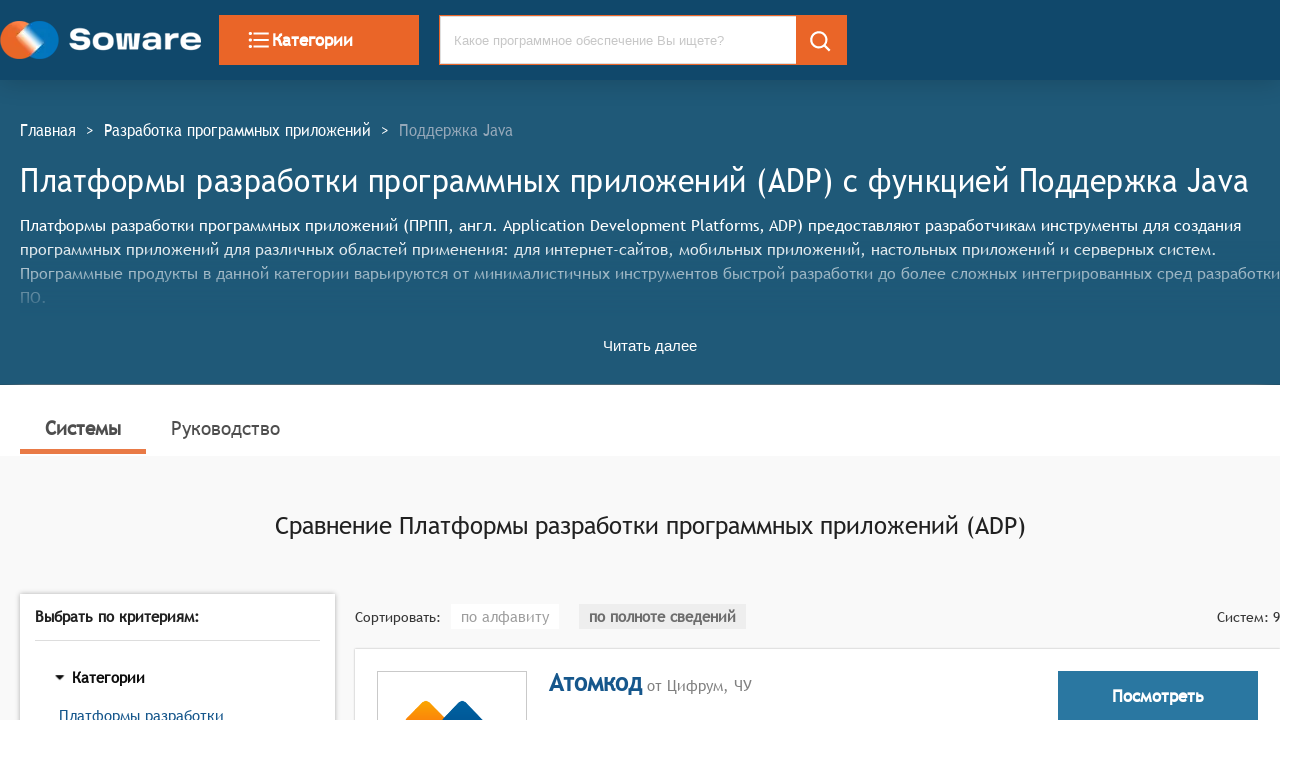

--- FILE ---
content_type: text/html; charset=utf-8
request_url: https://soware.ru/categories/application-development-platforms/java-support
body_size: 65032
content:
<!DOCTYPE html><html lang="ru"><head><title class="jsx-2066982279">Платформы разработки программных приложений c функцией Поддержка Java - 2025</title><link rel="icon" href="/favicon.ico" class="jsx-2066982279"/><meta charSet="utf-8" class="jsx-2066982279"/><meta name="description" content="Найдите и сравните Платформы разработки программных приложений (Платформы разработки программных приложений) с возможностью Поддержка Java. Сравнение возможностей с доверием." class="jsx-2066982279"/><meta name="viewport" content="width=device-width, initial-scale=1, shrink-to-fit=no" class="jsx-2066982279"/><meta name="keywords" content="Выбор Платформы разработки программных приложений, Платформы разработки программных приложений, Системы и сервисы для бизнеса, Soware, Соваре" class="jsx-2066982279"/><link href="/css/semantic.min.css" as="style" rel="stylesheet" class="jsx-2066982279"/><link rel="preload" href="/fonts/TrebuchetMS.woff" as="font" type="font/woff" crossorigin="anonymous" class="jsx-2066982279"/><link rel="canonical" href="https://soware.ru/categories/application-development-platforms/java-support" class="jsx-2066982279"/><script rel="preconnect" async="" class="jsx-2066982279">(function(m,e,t,r,i,k,a){m[i]=m[i]||function(){(m[i].a=m[i].a||[]).push(arguments)};
   m[i].l=1*new Date();k=e.createElement(t),a=e.getElementsByTagName(t)[0],k.async=1,k.src=r,a.parentNode.insertBefore(k,a)})
   (window, document, "script", "https://mc.yandex.ru/metrika/tag.js", "ym");

   ym(56467804, "init", {
        clickmap:true,
        trackLinks:true,
        accurateTrackBounce:true,
        webvisor:true
   });</script><script rel="preconnect" async="" class="jsx-2066982279">window.dataLayer = window.dataLayer || [];
            function gtag(){dataLayer.push(arguments);}
            gtag('js', new Date());

            gtag('config', 'UA-155098700-1');</script><script rel="preconnect" async="" src="https://www.googletagmanager.com/gtag/js?id=UA-155098700-1" class="jsx-2066982279"></script><meta name="next-head-count" content="12"/><noscript data-n-css=""></noscript><link rel="preload" href="/_next/static/chunks/webpack-9a4af7f17b1ba6d46b31.js" as="script"/><link rel="preload" href="/_next/static/chunks/commons.a12cd315ef1cdcc4c362.js" as="script"/><link rel="preload" href="/_next/static/chunks/main-8e611af446bc6458e337.js" as="script"/><link rel="preload" href="/_next/static/chunks/pages/_app-3ed480375391c1149e22.js" as="script"/><link rel="preload" href="/_next/static/chunks/pages/categories_selected_functions_page-c6dc39801cca016952a7.js" as="script"/><style id="__jsx-2066982279">@font-face{font-family:'trebuchet';src:url('/fonts/TrebucxhetMS.woff');src:url('/fonts/TrebuchetMS.woff?#iefix') format('embedded-opentype'), url('/fonts/TrebuchetMS.woff') format('truetype');font-weight:normal;font-style:normal;font-display:auto;}html{-webkit-scroll-behavior:smooth;-moz-scroll-behavior:smooth;-ms-scroll-behavior:smooth;scroll-behavior:smooth;}body{margin:0;padding:0;font-size:16px;font-weight:400;line-height:1.5;font-family:trebuchet,serif;color:#363636;}h1{font-weight:700;color:#363636;font-size:22px;}h2{color:#363636;font-size:22px;}p{margin-bottom:10px;line-height:1.5em;}a{cursor:pointer;-webkit-text-decoration:none;text-decoration:none;}button{border:none;}blockquote{margin:20px 0;}.cell-wrap-text{white-space:normal !important;}.guide>h3{padding-top:85px;margin-top:-85px;}:target{top:-85px;position:relative;display:block;visibility:hidden;}.about{font-size:18px;}.about>h2{padding-top:2em;font-size:26px;}.about>blockquote{padding:2em 0;}.about>blockquote>p{font-family:trebuchet;border-left:10px solid #686868;line-height:1.5;color:#363636;font-size:26px;font-style:italic;padding:1em 2em;position:relative;}dl{display:-webkit-box;display:-webkit-flex;display:-ms-flexbox;display:flex;-webkit-flex-flow:row wrap;-ms-flex-flow:row wrap;flex-flow:row wrap;}dt{-webkit-flex-basis:25%;-ms-flex-preferred-size:25%;flex-basis:25%;padding:10px;border-bottom:1px solid rgba(34,36,38,0.15);}dt>a{color:#16578c;font-weight:bold;}dd{-webkit-flex-basis:65%;-ms-flex-preferred-size:65%;flex-basis:65%;-webkit-box-flex:1;-webkit-flex-grow:1;-ms-flex-positive:1;flex-grow:1;margin:0;padding:10px;border-bottom:1px solid rgba(34,36,38,0.15);}</style><style data-styled="" data-styled-version="5.2.1">.cpcrMi{display:-webkit-box;display:-webkit-flex;display:-ms-flexbox;display:flex;width:100%;height:80px;max-height:80px;padding:0 15px;z-index:1250;background-color:#10486b;-webkit-box-pack:start;-webkit-justify-content:flex-start;-ms-flex-pack:start;justify-content:flex-start;-webkit-align-items:center;-webkit-box-align:center;-ms-flex-align:center;align-items:center;position:fixed;top:0;left:0;box-shadow:0 0 15px rgba(0,0,0,0.5);}/*!sc*/
data-styled.g1[id="StyledHeaderWrapper-sc-1xe9gtw-0"]{content:"cpcrMi,"}/*!sc*/
.WdkXB.WdkXB.WdkXB{background-color:#ea6528;border:1px solid #ea6528;border-radius:0;color:white;font-size:17px;font-family:'trebuchet';font-weight:bold;cursor:pointer;text-transform:none;width:200px;height:50px;}/*!sc*/
.WdkXB.WdkXB.WdkXB:hover{background-color:#dd6644;}/*!sc*/
@media (max-width:800px){.WdkXB.WdkXB.WdkXB{width:100%;}}/*!sc*/
data-styled.g2[id="StyledCategoryButton-sc-1yt2ejn-0"]{content:"WdkXB,"}/*!sc*/
.wXioE{display:inline-block;vertical-align:middle;overflow:hidden;}/*!sc*/
data-styled.g3[id="sc-bdfBwQ"]{content:"wXioE,"}/*!sc*/
.fkViYy{color:white;}/*!sc*/
data-styled.g10[id="StyledSearch-sc-1h0k6o8-0"]{content:"fkViYy,"}/*!sc*/
.fNloIZ .ui.input{width:100%;height:50px;font-size:13px;border:1px solid #ea6528;}/*!sc*/
.fNloIZ .ui.input > input{border-radius:0;padding-right:50px;}/*!sc*/
.fNloIZ .ui.input>input:focus{border:none;}/*!sc*/
.fNloIZ.fNloIZ.fNloIZ{width:100%;border-radius:0;height:50px;font-size:13px;}/*!sc*/
.fNloIZ.ui.search > .results{border:1px solid #ea6528;width:calc(100% - 50px);}/*!sc*/
@media (max-width:800px){.fNloIZ.ui.search > .results{border:1px solid #ea6528;width:100%;}}/*!sc*/
data-styled.g11[id="SearchTest23-sc-11vnz0n-0"]{content:"fNloIZ,"}/*!sc*/
.lhOFKm{font-size:15px;text-overflow:ellipsis;overflow:hidden;color:#16578c;cursor:pointer;font-weight:normal;white-space:normal;}/*!sc*/
.lhOFKm:visited{color:#16578c;}/*!sc*/
.lhOFKm:hover{color:black;}/*!sc*/
.dEWdHg{font-size:24px;text-overflow:ellipsis;overflow:hidden;color:#16578c;cursor:pointer;font-weight:700;white-space:normal;}/*!sc*/
.dEWdHg:visited{color:#16578c;}/*!sc*/
.dEWdHg:hover{color:black;}/*!sc*/
.eraHtJ{font-size:16px;text-overflow:ellipsis;overflow:hidden;color:#16578c;cursor:pointer;font-weight:normal;white-space:normal;}/*!sc*/
.eraHtJ:visited{color:#16578c;}/*!sc*/
.eraHtJ:hover{color:black;}/*!sc*/
data-styled.g12[id="StyledProductLink-sc-1u7mgxg-0"]{content:"lhOFKm,dEWdHg,eraHtJ,"}/*!sc*/
.joLKwX{width:100%;display:-webkit-inline-box;display:-webkit-inline-flex;display:-ms-inline-flexbox;display:inline-flex;-webkit-box-pack:justify;-webkit-justify-content:space-between;-ms-flex-pack:justify;justify-content:space-between;-webkit-align-items:center;-webkit-box-align:center;-ms-flex-align:center;align-items:center;margin:10px 0;font-size:normal;gap:0;}/*!sc*/
data-styled.g13[id="FlexBlock-tuxdca-0"]{content:"joLKwX,"}/*!sc*/
.jMFUTV{width:100%;padding:15px calc(50% - 683px);padding-bottom:15px;background-color:#10486b;text-align:left;box-shadow:0 0 25px rgba(0,0,0,0.2);position:fixed;z-index:1000;}/*!sc*/
@media (max-width:800px){.jMFUTV{width:auto;padding-left:0;padding-right:0;padding-bottom:10px;}}/*!sc*/
.jncCGS{width:100%;padding:20px calc(50% - 683px);padding-bottom:20px;background-color:#F9F9F9;text-align:left;box-shadow:none;z-index:auto;}/*!sc*/
@media (max-width:800px){.jncCGS{width:auto;padding-left:0;padding-right:0;padding-bottom:10px;}}/*!sc*/
.knjoRB{width:100%;padding:20px calc(50% - 683px);padding-bottom:20px;background-color:white;text-align:left;box-shadow:none;z-index:auto;}/*!sc*/
@media (max-width:800px){.knjoRB{width:auto;padding-left:0;padding-right:0;padding-bottom:10px;}}/*!sc*/
data-styled.g15[id="StyledSegment-sc-1gylw0-0"]{content:"jMFUTV,jncCGS,knjoRB,"}/*!sc*/
.ljEAFm{display:inline-grid;grid-template-columns:1fr 1fr 2fr;grid-template-rows:auto;-webkit-align-items:center;-webkit-box-align:center;-ms-flex-align:center;align-items:center;grid-gap:15px;margin-top:undefinedpx;margin-left:undefinedpx;margin-right:undefinedpx;width:auto;font-size:undefinedpx;font-weight:undefinedpx;}/*!sc*/
@media (max-width:800px){.ljEAFm{grid-template-columns:auto;width:100%;grid-gap:25px;margin:10px 0;}}/*!sc*/
data-styled.g16[id="InlineGrid-sc-1q84hm1-0"]{content:"ljEAFm,"}/*!sc*/
.kEBGJb{vertical-align:middle;height:38px;}/*!sc*/
data-styled.g17[id="Header__LogoImage-sc-1amqxok-0"]{content:"kEBGJb,"}/*!sc*/
.bQHUJR{font-size:16px;font-weight:bolder;color:rgba(255,255,255,0.6);margin-bottom:15px;}/*!sc*/
data-styled.g18[id="TypoHeader-sc-1s2puvw-0"]{content:"bQHUJR,"}/*!sc*/
.cMEbUH{font-size:15px;line-height:1.5;margin-top:5px;margin-bottom:5px;-webkit-text-decoration:none;text-decoration:none;display:block;color:white;}/*!sc*/
.cMEbUH:hover{color:rgba(255,255,255,0.6);}/*!sc*/
data-styled.g19[id="TypoLink-sc-1eho8ig-0"]{content:"cMEbUH,"}/*!sc*/
.fHajbs{background:transparent;color:white;}/*!sc*/
.fHajbs:hover{color:rgba(255,255,255,0.6);}/*!sc*/
data-styled.g20[id="StyledSocialLink-u4xdmm-0"]{content:"fHajbs,"}/*!sc*/
.kcdcQn{font-size:15px;color:white;margin-bottom:11px;line-height:1.4;white-space:pre-wrap;}/*!sc*/
data-styled.g21[id="Typotext-v004jq-0"]{content:"kcdcQn,"}/*!sc*/
.dIyxGP{color:white;width:250px;margin-left:auto;-webkit-align-items:flex-start;-webkit-box-align:flex-start;-ms-flex-align:flex-start;align-items:flex-start;}/*!sc*/
@media (max-width:800px){.dIyxGP{margin-left:0;}}/*!sc*/
data-styled.g22[id="AboutCompanyBlock__StyledAboutWrp-sc-1cc89ls-0"]{content:"dIyxGP,"}/*!sc*/
.jdKXHh{color:#e99665;margin-top:10px;}/*!sc*/
.jdKXHh:hover{color:rgba(255,255,255,0.6);}/*!sc*/
data-styled.g23[id="TypoLinkAll-sc-1e85gqi-0"]{content:"jdKXHh,"}/*!sc*/
.jnOCsR{display:-webkit-box;display:-webkit-flex;display:-ms-flexbox;display:flex;-webkit-flex-direction:column;-ms-flex-direction:column;flex-direction:column;-webkit-align-items:center;-webkit-box-align:center;-ms-flex-align:center;align-items:center;margin:0;padding:0;width:100%;background-color:#003854;}/*!sc*/
data-styled.g24[id="StyledFooterWrp-sc-1fxt53k-0"]{content:"jnOCsR,"}/*!sc*/
.lkHMdh{margin-top:35px;background-color:transparent;width:1280px;max-width:1280px;}/*!sc*/
data-styled.g25[id="StyledFooterContent-sc-1iu0827-0"]{content:"lkHMdh,"}/*!sc*/
.jbjXsh{display:inline-block;font-size:15px;-webkit-transform:scale(1,1.15);-ms-transform:scale(1,1.15);transform:scale(1,1.15);color:#fff;}/*!sc*/
data-styled.g26[id="BreadCrumbs__BreadCrumbsLink-sc-134afp4-0"]{content:"jbjXsh,"}/*!sc*/
.kjOyeB{display:inline-block;font-size:15px;-webkit-transform:scale(1,1.15);-ms-transform:scale(1,1.15);transform:scale(1,1.15);color:#95a8b9;}/*!sc*/
data-styled.g27[id="BreadCrumbs__BreadCrumbsNoLink-sc-134afp4-1"]{content:"kjOyeB,"}/*!sc*/
.doIGOC{display:inline-block;font-size:15px;-webkit-transform:scale(1,1.15);-ms-transform:scale(1,1.15);transform:scale(1,1.15);margin:0 10px;color:#fff;}/*!sc*/
data-styled.g28[id="BreadCrumbs__BreadCrumbsDivider-sc-134afp4-2"]{content:"doIGOC,"}/*!sc*/
.jSMcGo{padding:25px 0;}/*!sc*/
data-styled.g29[id="BreadCrumbs__BreadCrumbWrp-sc-134afp4-3"]{content:"jSMcGo,"}/*!sc*/
.iuozKM{vertical-align:middle;background-color:white;min-width:150px;min-height:150px;width:150px;height:150px;border:1px solid #c9c9c9;padding:10px;}/*!sc*/
data-styled.g30[id="StyledImageLinkWrp-j427nq-0"]{content:"iuozKM,"}/*!sc*/
.fVGQUP{padding:none;vertical-align:middle;font-size:x-small;border:1px solid #c9c9c9;background:white;object-fit:contain;width:100%;height:100%;}/*!sc*/
data-styled.g31[id="StyledImage-sc-12f3csx-0"]{content:"fVGQUP,"}/*!sc*/
.gQLAAC{display:-webkit-box;display:-webkit-flex;display:-ms-flexbox;display:flex;text-align:center;-webkit-align-items:center;-webkit-box-align:center;-ms-flex-align:center;align-items:center;background-color:#2a77a1;border:1px solid #2a77a1;color:white;font-size:17px;font-weight:700;text-transform:none;width:200px;margin-left:auto;height:50px;word-spacing:3px;padding:10px;-webkit-box-pack:center;-webkit-justify-content:center;-ms-flex-pack:center;justify-content:center;}/*!sc*/
.gQLAAC:hover{color:white;-webkit-filter:brightness(90%);filter:brightness(90%);}/*!sc*/
data-styled.g32[id="StyledAGoToCompleteProduct-sc-64ggm4-0"]{content:"gQLAAC,"}/*!sc*/
.cxNYUD{display:block;margin-top:0px;margin-left:20px;margin-bottom:0px;margin-right:0px;width:auto;}/*!sc*/
@media (max-width:800px){.cxNYUD{width:auto;margin-bottom:10px;}}/*!sc*/
.fPlXvw{display:block;margin-top:0px;margin-left:0px;margin-bottom:0px;margin-right:0px;width:25%;}/*!sc*/
@media (max-width:800px){.fPlXvw{width:auto;margin-bottom:10px;}}/*!sc*/
.gmpkzP{display:block;margin-top:0px;margin-left:20px;margin-bottom:0px;margin-right:0px;width:75%;}/*!sc*/
@media (max-width:800px){.gmpkzP{width:auto;margin-bottom:10px;}}/*!sc*/
.ccVmiI{display:block;margin-top:25px;margin-left:20px;margin-bottom:0px;margin-right:0px;width:auto;}/*!sc*/
@media (max-width:800px){.ccVmiI{width:auto;margin-bottom:10px;}}/*!sc*/
.hRjOnJ{display:block;margin-top:0px;margin-left:10px;margin-bottom:0px;margin-right:10px;width:auto;}/*!sc*/
@media (max-width:800px){.hRjOnJ{width:auto;margin-bottom:10px;}}/*!sc*/
.cRGcKd{display:block;margin-top:0px;margin-left:0px;margin-bottom:0px;margin-right:15px;width:auto;}/*!sc*/
@media (max-width:800px){.cRGcKd{width:auto;margin-bottom:10px;}}/*!sc*/
data-styled.g34[id="StyledMarginDiv-sc-494xyh-0"]{content:"cxNYUD,fPlXvw,gmpkzP,ccVmiI,hRjOnJ,cRGcKd,"}/*!sc*/
.bXNvDI{display:-webkit-box;display:-webkit-flex;display:-ms-flexbox;display:flex;-webkit-flex-direction:row;-ms-flex-direction:row;flex-direction:row;-webkit-box-pack:justify;-webkit-justify-content:space-between;-ms-flex-pack:justify;justify-content:space-between;-webkit-align-items:baseline;-webkit-box-align:baseline;-ms-flex-align:baseline;align-items:baseline;-webkit-align-self:none;-ms-flex-item-align:none;align-self:none;margin-top:45px;margin-bottom:undefinedpx;margin-left:undefinedpx;padding:undefinedpx;border:none;border-radius:undefinedpx;}/*!sc*/
@media (max-width:700px){.bXNvDI{display:block;text-align:left;}}/*!sc*/
.gStukT{display:-webkit-box;display:-webkit-flex;display:-ms-flexbox;display:flex;-webkit-flex-direction:row;-ms-flex-direction:row;flex-direction:row;-webkit-box-pack:justify;-webkit-justify-content:space-between;-ms-flex-pack:justify;justify-content:space-between;-webkit-align-items:baseline;-webkit-box-align:baseline;-ms-flex-align:baseline;align-items:baseline;-webkit-align-self:none;-ms-flex-item-align:none;align-self:none;margin-top:20px;margin-bottom:undefinedpx;margin-left:undefinedpx;padding:undefinedpx;border:none;border-radius:undefinedpx;}/*!sc*/
@media (max-width:700px){.gStukT{display:block;text-align:left;}}/*!sc*/
.bJJTxl{display:-webkit-box;display:-webkit-flex;display:-ms-flexbox;display:flex;-webkit-flex-direction:row;-ms-flex-direction:row;flex-direction:row;-webkit-box-pack:justify;-webkit-justify-content:space-between;-ms-flex-pack:justify;justify-content:space-between;-webkit-align-items:none;-webkit-box-align:none;-ms-flex-align:none;align-items:none;-webkit-align-self:none;-ms-flex-item-align:none;align-self:none;margin-top:45px;margin-bottom:undefinedpx;margin-left:undefinedpx;padding:undefinedpx;border:none;border-radius:undefinedpx;}/*!sc*/
@media (max-width:700px){.bJJTxl{display:block;text-align:left;}}/*!sc*/
.kyjWrz{display:-webkit-box;display:-webkit-flex;display:-ms-flexbox;display:flex;-webkit-flex-direction:row;-ms-flex-direction:row;flex-direction:row;-webkit-box-pack:justify;-webkit-justify-content:space-between;-ms-flex-pack:justify;justify-content:space-between;-webkit-align-items:baseline;-webkit-box-align:baseline;-ms-flex-align:baseline;align-items:baseline;-webkit-align-self:none;-ms-flex-item-align:none;align-self:none;margin-top:undefinedpx;margin-bottom:undefinedpx;margin-left:undefinedpx;padding:undefinedpx;border:none;border-radius:undefinedpx;}/*!sc*/
@media (max-width:700px){.kyjWrz{display:block;text-align:left;}}/*!sc*/
data-styled.g48[id="SpaceBetweenContainer-sc-12pstst-0"]{content:"bXNvDI,gStukT,bJJTxl,kyjWrz,"}/*!sc*/
.cOlZXF{font-size:16px;color:#363636;margin:20px 0 14px 0;-webkit-letter-spacing:normal;-moz-letter-spacing:normal;-ms-letter-spacing:normal;letter-spacing:normal;font-weight:bold;}/*!sc*/
.eEpFjE{font-size:16px;color:#005991;margin:20px 0 14px 0;-webkit-letter-spacing:normal;-moz-letter-spacing:normal;-ms-letter-spacing:normal;letter-spacing:normal;font-weight:bold;}/*!sc*/
data-styled.g49[id="H4-sc-1pw9oii-0"]{content:"cOlZXF,eEpFjE,"}/*!sc*/
.dvvOki{border-top:1px solid rgba(34,36,38,0.15);border-bottom:1px solid hsla(0,0%,100%,0.1);margin:1rem 0;}/*!sc*/
data-styled.g50[id="Divider-sc-64nis9-0"]{content:"dvvOki,"}/*!sc*/
.knZNms{background-color:#2a77a1;outline:none;border-radius:0;color:white;font-size:17px;font-family:'trebuchet',serif;font-weight:bold;cursor:pointer;text-transform:none;width:undefinedpx;height:50px;margin:none;}/*!sc*/
.knZNms:hover:not([disabled]){background-color:transparent;border:1px solid #2a77a1;color:#2a77a1;}/*!sc*/
.knZNms:disabled{cursor:not-allowed;opacity:0.45;}/*!sc*/
@media (max-width:800px){.knZNms{width:100%;height:38px;border-radius:4px;}}/*!sc*/
data-styled.g52[id="StyledButton-g8l4r-0"]{content:"knZNms,"}/*!sc*/
.iwZBUS{-webkit-align-self:flex-end;-ms-flex-item-align:end;align-self:flex-end;cursor:pointer;color:darkgray;}/*!sc*/
.iwZBUS:hover{color:#5e5e5e;}/*!sc*/
data-styled.g53[id="StyledCompareButtonWrp-sc-12vyibz-0"]{content:"iwZBUS,"}/*!sc*/
.iDjvVu{border:1px solid #c9c9c9;padding:10px;margin:10px 0;border-radius:4px;background-color:white;box-shadow:0 0 5px rgba(0,0,0,0.15);}/*!sc*/
data-styled.g54[id="StyledMobileCardWrp-dd45yy-0"]{content:"iDjvVu,"}/*!sc*/
.irvCdu{font-size:24px;color:rgba(0,0,0,.87);margin:20px 0 14px 0;-webkit-letter-spacing:normal;-moz-letter-spacing:normal;-ms-letter-spacing:normal;letter-spacing:normal;font-weight:normal;text-align:center;}/*!sc*/
.grARFk{font-size:19px;color:#545454;margin:20px 0 14px 0;-webkit-letter-spacing:normal;-moz-letter-spacing:normal;-ms-letter-spacing:normal;letter-spacing:normal;font-weight:normal;text-align:left;}/*!sc*/
.jkUNgI{font-size:24px;color:#363636;margin:20px 0 14px 0;-webkit-letter-spacing:normal;-moz-letter-spacing:normal;-ms-letter-spacing:normal;letter-spacing:normal;font-weight:bold;text-align:center;}/*!sc*/
data-styled.g55[id="H2-gkd5p5-0"]{content:"irvCdu,grARFk,jkUNgI,"}/*!sc*/
.ffIkEU{text-align:center;margin:10px 0;}/*!sc*/
data-styled.g56[id="CenterDiv-sc-1xwa667-0"]{content:"ffIkEU,"}/*!sc*/
.jZYuvj{color:rgba(0,0,0,0.38);font-weight:500;width:auto;height:auto;line-height:24px;background-color:white;padding:4px 10px;font-size:15px;margin:0 10px;cursor:pointer;vertical-align:center;}/*!sc*/
.jZYuvj:hover{color:#e97a46;}/*!sc*/
.kcecXg{color:rgba(0,0,0,0.54);font-weight:700;width:auto;height:auto;line-height:24px;background-color:#eeeeee;padding:4px 10px;font-size:15px;margin:0 10px;cursor:default;vertical-align:center;}/*!sc*/
data-styled.g57[id="Sortable__StyledLabelSortField-vhue5m-0"]{content:"jZYuvj,kcecXg,"}/*!sc*/
@media only screen and (max-width:768px){.iXHrBH dt{-webkit-flex-basis:100%;-ms-flex-preferred-size:100%;flex-basis:100%;border-bottom:none;}.iXHrBH dd{-webkit-flex-basis:100%;-ms-flex-preferred-size:100%;flex-basis:100%;}}/*!sc*/
data-styled.g58[id="GuideCategoryMobile__TestReactMarkdown-sc-1k8lqgq-0"]{content:"iXHrBH,"}/*!sc*/
.jNRvX{font-weight:bold;font-size:larger;margin:15px 0 5px 0;}/*!sc*/
data-styled.g59[id="GuideCategoryMobile__StyledCategoryGuideMobileTitle-sc-1k8lqgq-1"]{content:"jNRvX,"}/*!sc*/
.kyAyia{font-size:19px;color:#363636;margin:25px 0 15px;-webkit-letter-spacing:normal;-moz-letter-spacing:normal;-ms-letter-spacing:normal;letter-spacing:normal;font-weight:bold;font-weight:bold;text-align:left;}/*!sc*/
data-styled.g60[id="H3-sc-1022ox5-0"]{content:"kyAyia,"}/*!sc*/
.dEjozZ{font-size:14px;-webkit-text-decoration:none;text-decoration:none;display:block;padding:0.3rem 0;color:#545454;}/*!sc*/
.dEjozZ:hover{color:black;}/*!sc*/
.dEjozZ:active{color:black;}/*!sc*/
data-styled.g61[id="StyledRemomationSectionLink-pk7tt7-0"]{content:"dEjozZ,"}/*!sc*/
.jnrmxB{margin:0;padding:0;list-style:none;}/*!sc*/
data-styled.g62[id="StyledRemomationSectionUl-sc-1gghf9y-0"]{content:"jnrmxB,"}/*!sc*/
.fFmgbF{position:-webkit-sticky;position:sticky;top:80px;padding:15px;}/*!sc*/
data-styled.g63[id="GuidePage__StikyArea-sc-1v5xmy1-0"]{content:"fFmgbF,"}/*!sc*/
.bLUPZy{background-color:white;top:80px;padding:15px;box-shadow:rgba(0,0,0,0.3) 0 0 5px;}/*!sc*/
data-styled.g64[id="GuidePage__StickyGuideToc-sc-1v5xmy1-1"]{content:"bLUPZy,"}/*!sc*/
.kWRSUA{width:100%;}/*!sc*/
data-styled.g65[id="GuidePage__GuideContainerWrp-sc-1v5xmy1-2"]{content:"kWRSUA,"}/*!sc*/
.gRagR{color:#16578c;}/*!sc*/
data-styled.g66[id="StyledReadMoreAboutProductLink-sc-1d2dxf2-0"]{content:"gRagR,"}/*!sc*/
.jCncQI{display:-webkit-box;display:-webkit-flex;display:-ms-flexbox;display:flex;box-shadow:rgba(0,0,0,0.3) 0 0 2px;background-color:white;width:100%;-webkit-flex-direction:row;-ms-flex-direction:row;flex-direction:row;-webkit-flex-wrap:nowrap;-ms-flex-wrap:nowrap;flex-wrap:nowrap;-webkit-align-items:flex-start;-webkit-box-align:flex-start;-ms-flex-align:flex-start;align-items:flex-start;-webkit-box-pack:justify;-webkit-justify-content:space-between;-ms-flex-pack:justify;justify-content:space-between;text-overflow:ellipsis;margin:20px 0;height:100%;padding:22px;}/*!sc*/
data-styled.g67[id="StyledProductCardWrp-sc-3v1tx5-0"]{content:"jCncQI,"}/*!sc*/
.jtusfY{position:relative;display:block;display:-webkit-box;margin-top:10px;font-size:16px;line-height:1.5em;-webkit-box-orient:vertical;overflow:hidden;text-overflow:ellipsis;margin-right:-1em;padding-right:1em;}/*!sc*/
data-styled.g68[id="StyledProductDescription-sc-1b0v49n-0"]{content:"jtusfY,"}/*!sc*/
.jFGgUA{font-size:14px;padding:0 5px;}/*!sc*/
data-styled.g69[id="CriteriaSearchFrame__StyledCheckbox-sc-1le6bp0-0"]{content:"jFGgUA,"}/*!sc*/
.hunaHo{margin-bottom:10px;margin-top:0;padding:0;}/*!sc*/
data-styled.g70[id="CriteriaSearchFrame__StyledList-sc-1le6bp0-1"]{content:"hunaHo,"}/*!sc*/
.xhQkS.ui.checkbox+label,.xhQkS .ui.checkbox label{font-size:1.05em;}/*!sc*/
data-styled.g71[id="CriteriaSearchFrame__StyledListItem-sc-1le6bp0-2"]{content:"xhQkS,"}/*!sc*/
.joDJoC{box-shadow:rgba(0,0,0,0.3) 0 0 5px;background-color:white;padding:15px;}/*!sc*/
data-styled.g72[id="CriteriaSearchFrame__StyledCriteriaWrp-sc-1le6bp0-3"]{content:"joDJoC,"}/*!sc*/
.iVjUnr.ui.accordion .title{font-family:trebuchet,serif;font-size:1.05em;}/*!sc*/
.iVjUnr.accordion.styled{border-radius:0;box-shadow:none;}/*!sc*/
data-styled.g73[id="CriteriaSearchFrame__StyledAccordion-sc-1le6bp0-4"]{content:"iVjUnr,"}/*!sc*/
.cEAfUA{display:block;background:none;border:none;color:#10476c;text-align:center;margin:5px auto 5px auto;font-weight:500;font-size:13px;cursor:pointer;}/*!sc*/
.cEAfUA:focus{outline:0;box-shadow:none !important;}/*!sc*/
.cEAfUA:hover{color:#DC6743;}/*!sc*/
data-styled.g74[id="StyledShowMoreButton-sc-1z19zj-0"]{content:"cEAfUA,"}/*!sc*/
.cZpXUq{max-height:calc(150px + 50px);}/*!sc*/
@media(max-width:800px){.cZpXUq{max-height:-webkit-min-content;max-height:-moz-min-content;max-height:min-content;margin-bottom:10px;overflow:hidden;}}/*!sc*/
data-styled.g75[id="StyledProductDescriptionWrp-sc-16iz242-0"]{content:"cZpXUq,"}/*!sc*/
.iyaJvm{max-height:150px;margin-bottom:20px;text-overflow:ellipsis;overflow:hidden;position:relative;}/*!sc*/
@media(max-width:800px){.iyaJvm{max-height:175px;margin-bottom:10px;overflow:hidden;}}/*!sc*/
data-styled.g76[id="StyledProductDescription-sc-1obgx17-0"]{content:"iyaJvm,"}/*!sc*/
.krjjAv{-webkit-text-decoration:none;text-decoration:none;font-size:19px;color:#4e4e4e;padding:10px 25px;width:auto;border-bottom:5px solid #e97a46;font-weight:bold;}/*!sc*/
.krjjAv .selected{font-weight:bold;border-bottom:5px solid #e97a46;}/*!sc*/
.krjjAv:hover{font-weight:bold;}/*!sc*/
.fQmgMc{-webkit-text-decoration:none;text-decoration:none;font-size:19px;color:#4e4e4e;padding:10px 25px;width:auto;border-bottom:none;font-weight:normal;}/*!sc*/
.fQmgMc .selected{font-weight:bold;border-bottom:5px solid #e97a46;}/*!sc*/
.fQmgMc:hover{font-weight:bold;}/*!sc*/
data-styled.g79[id="StyledProductCharacterLink-uwhpi0-0"]{content:"krjjAv,fQmgMc,"}/*!sc*/
.diWVYz{color:white;font-size:16px;}/*!sc*/
data-styled.g114[id="categories_selected_functions_page__StyledCategoryInfo-sc-112xy3-0"]{content:"diWVYz,"}/*!sc*/
</style></head><body><div id="__next"><div class="jsx-2066982279"><noscript class="jsx-2066982279"><div><img src="https://mc.yandex.ru/watch/56467804" style="position:absolute; left:-9999px;" alt="" /></div></noscript><div class="fresnel-container fresnel-greaterThan-xs "><div width="1366" class="StyledSegment-sc-1gylw0-0 jMFUTV"><div class="InlineGrid-sc-1q84hm1-0 ljEAFm"><a style="margin:0;padding:0" href="/"><picture><source type="image/webp" srcSet="/images/header/logoHead.webp"/><img alt="Логотип Soware" src="/images/header/logoHead.png" class="Header__LogoImage-sc-1amqxok-0 kEBGJb lazyload" title="Главная страница Soware.Ru" style="vertical-align:middle"/></picture></a><div><button style="display:flex;align-items:center;gap:15px" type="button" class="ui button StyledCategoryButton-sc-1yt2ejn-0 WdkXB"><svg viewBox="0 0 24 24" height="26" width="26" aria-hidden="true" focusable="false" fill="currentColor" xmlns="http://www.w3.org/2000/svg" class="sc-bdfBwQ wXioE"><path d="M4 10.5c-.83 0-1.5.67-1.5 1.5s.67 1.5 1.5 1.5 1.5-.67 1.5-1.5-.67-1.5-1.5-1.5zm0-6c-.83 0-1.5.67-1.5 1.5S3.17 7.5 4 7.5 5.5 6.83 5.5 6 4.83 4.5 4 4.5zm0 12c-.83 0-1.5.68-1.5 1.5s.68 1.5 1.5 1.5 1.5-.68 1.5-1.5-.67-1.5-1.5-1.5zM7 19h14v-2H7v2zm0-6h14v-2H7v2zm0-8v2h14V5H7z"></path><path fill="none" d="M0 0h24v24H0V0z"></path></svg>Категории</button></div><div class="ui category search SearchTest23-sc-11vnz0n-0 fNloIZ"><div class="ui icon input"><input type="text" placeholder="Какое программное обеспечение Вы ищете?" value="" tabindex="0" class="prompt" autoComplete="off"/><div style="background-color:#EA6528;position:absolute;top:0;right:0;min-height:49px;max-height:49px;min-width:50px;max-width:50px;line-height:49px;text-align:center;cursor:pointer;padding:0;border:none"><svg viewBox="0 0 24 24" height="26" width="26" aria-hidden="true" focusable="false" fill="currentColor" xmlns="http://www.w3.org/2000/svg" style="margin:auto;vertical-align:middle" class="sc-bdfBwQ wXioE StyledSearch-sc-1h0k6o8-0 fkViYy"><path d="M10 18a7.952 7.952 0 004.897-1.688l4.396 4.396 1.414-1.414-4.396-4.396A7.952 7.952 0 0018 10c0-4.411-3.589-8-8-8s-8 3.589-8 8 3.589 8 8 8zm0-14c3.309 0 6 2.691 6 6s-2.691 6-6 6-6-2.691-6-6 2.691-6 6-6z"></path></svg></div></div><div class="results transition"><div class="message empty"><div class="header">Поиск...</div></div></div></div></div></div></div><div class="fresnel-container fresnel-at-xs "><div color="#10486b" class="StyledHeaderWrapper-sc-1xe9gtw-0 cpcrMi"><div style="display:grid;width:100%;grid-template-columns:20% 80%;padding:0 10px;align-items:center"><a style="margin:0;padding:0" href="/"><picture><source type="image/webp" srcSet="/images/header/logo_small.png"/><img alt="Логотип Soware" src="/images/header/logoHead.png" class="Header__LogoImage-sc-1amqxok-0 kEBGJb lazyload" title="Главная страница Soware.Ru" style="vertical-align:middle"/></picture></a><div class="ui category search SearchTest23-sc-11vnz0n-0 fNloIZ"><div class="ui icon input"><input type="text" placeholder="Какое программное обеспечение Вы ищете?" value="" tabindex="0" class="prompt" autoComplete="off"/><div style="background-color:#EA6528;position:absolute;top:0;right:0;min-height:49px;max-height:49px;min-width:50px;max-width:50px;line-height:49px;text-align:center;cursor:pointer;padding:0;border:none"><svg viewBox="0 0 24 24" height="26" width="26" aria-hidden="true" focusable="false" fill="currentColor" xmlns="http://www.w3.org/2000/svg" style="margin:auto;vertical-align:middle" class="sc-bdfBwQ wXioE StyledSearch-sc-1h0k6o8-0 fkViYy"><path d="M10 18a7.952 7.952 0 004.897-1.688l4.396 4.396 1.414-1.414-4.396-4.396A7.952 7.952 0 0018 10c0-4.411-3.589-8-8-8s-8 3.589-8 8 3.589 8 8 8zm0-14c3.309 0 6 2.691 6 6s-2.691 6-6 6-6-2.691-6-6 2.691-6 6-6z"></path></svg></div></div><div class="results transition"><div class="message empty"><div class="header">Поиск...</div></div></div></div></div></div></div><div style="padding-top:80px"><div style="background-color:#1f5978" class="ui vertical segment"><div style="box-shadow:0 15px 15px -15px gray" class="ui fluid container"><div class="ui centered grid"><div style="width:1366px;margin-left:20px" class="column"><div class="BreadCrumbs__BreadCrumbWrp-sc-134afp4-3 jSMcGo"><span><a color="#fff" href="/" class="BreadCrumbs__BreadCrumbsLink-sc-134afp4-0 jbjXsh">Главная</a><span color="#fff" class="BreadCrumbs__BreadCrumbsDivider-sc-134afp4-2 doIGOC">&gt;</span></span><span><a color="#fff" href="/categories/application-development-platforms" class="BreadCrumbs__BreadCrumbsLink-sc-134afp4-0 jbjXsh">Разработка программных приложений</a><span color="#fff" class="BreadCrumbs__BreadCrumbsDivider-sc-134afp4-2 doIGOC">&gt;</span></span><span class="BreadCrumbs__BreadCrumbsNoLink-sc-134afp4-1 kjOyeB">Поддержка Java</span></div><div class="StyledProductDescriptionWrp-sc-16iz242-0 cZpXUq"><div class="StyledProductDescription-sc-1obgx17-0 iyaJvm"><h1 style="color:white;font-size:30px;font-weight:500;letter-spacing:0.5px;transform:scale(1, 1.10)" class="ui header">Платформы разработки программных приложений (ADP) c функцией Поддержка Java</h1><div class="categories_selected_functions_page__StyledCategoryInfo-sc-112xy3-0 diWVYz"><p>Платформы разработки программных приложений (ПРПП, англ. Application Development Platforms, ADP) предоставляют разработчикам инструменты для создания программных приложений для различных областей применения: для интернет-сайтов, мобильных приложений, настольных приложений и серверных систем. Программные продукты в данной категории варьируются от минималистичных инструментов быстрой разработки до более сложных интегрированных сред разработки ПО.</p><p>Классификатор программных продуктов Соваре определяет конкретные функциональные критерии для систем. Для включения в перечень Платформ разработки программных приложений система должна соответствовать следующим критериям:</p>
<ul>
<li>
<p>Удобство использования и простота интерфейса, чтобы даже непрофессиональные разработчики могли легко разрабатывать приложения.</p>
</li>
<li>
<p>Наличие большого набора инструментов и библиотек, которые помогают разработчикам создавать приложения быстрее и эффективнее.</p>
</li>
<li>
<p>Поддержка различных языков программирования и операционных систем для максимальной гибкости при разработке.</p>
</li>
<li>
<p>Высокая производительность, чтобы приложения работали быстро и стабильно с большим количеством пользователей.</p>
</li>
<li>
<p>Безопасность и защита данных, поскольку разработчики должны быть уверены, что приложения защищены от взломов и хакерских атак.</p>
</li>
<li>
<p>Масштабируемость, чтобы приложения могли расти и развиваться вместе с бизнесом клиента.</p>
</li>
<li>
<p>Высокая надёжность и отказоустойчивость, чтобы приложения работали непрерывно и не вызывали проблем для пользователей.</p>
</li>
</ul></div><div style="position:absolute;bottom:0;height:75px;width:100%;background:linear-gradient( rgba(31, 89, 120, 0), rgba(31, 89, 120, 1) )"></div></div><button style="font-size:15px;text-align:center;color:white;cursor:pointer;margin-bottom:15px" class="StyledShowMoreButton-sc-1z19zj-0 cEAfUA">Читать далее</button></div></div></div></div></div><div style="background-color:#FFFFFF" class="ui vertical segment"><div style="width:1366px" class="ui fluid container"><div class="ui grid"><div class="row"><div style="margin-left:20px" class="column"><div style="margin-top:15px"><a href="#productOfCategory" class="StyledProductCharacterLink-uwhpi0-0 krjjAv">Системы</a><a href="#guide" class="StyledProductCharacterLink-uwhpi0-0 fQmgMc">Руководство</a></div></div></div></div></div></div></div><div style="background-color:#F9F9F9" class="ui vertical segment"><div class="fresnel-container fresnel-greaterThan-xs "><div width="1366" class="StyledSegment-sc-1gylw0-0 jncCGS"><div class="StyledMarginDiv-sc-494xyh-0 cxNYUD"><a id="productOfCategory"></a><h2 color="rgba(0,0,0,.87)" font-size="24px" class="H2-gkd5p5-0 irvCdu">Сравнение <!-- -->Платформы разработки программных приложений (ADP)</h2><div class="SpaceBetweenContainer-sc-12pstst-0 bXNvDI"><div width="25%" class="StyledMarginDiv-sc-494xyh-0 fPlXvw"><div class="CriteriaSearchFrame__StyledCriteriaWrp-sc-1le6bp0-3 joDJoC"><h4 class="ui header">Выбрать по критериям:</h4><div class="ui divider"></div><div style="border-radius:none" class="accordion ui styled CriteriaSearchFrame__StyledAccordion-sc-1le6bp0-4 iVjUnr"><div class="active title"><i aria-hidden="true" class="dropdown icon"></i>Категории</div><div class="content active"><div style="padding-left:10px"><p style="line-height:1.25;padding-left:0px"><a font-size="15px" href="/categories/software-development-platforms" class="StyledProductLink-sc-1u7mgxg-0 lhOFKm">Платформы разработки программного обеспечения (РПО)</a></p><p style="line-height:1.25;font-size:15px;padding-left:15px">Платформы разработки программных приложений (ADP)</p><p style="line-height:1.25;padding-left:30px"><a font-size="15px" href="/categories/rapid-application-development-platforms" class="StyledProductLink-sc-1u7mgxg-0 lhOFKm">Платформы быстрой разработки приложений (RAD)</a></p><p style="line-height:1.25;padding-left:30px"><a font-size="15px" href="/categories/software-integrated-development-environment" class="StyledProductLink-sc-1u7mgxg-0 lhOFKm">Интегрированные среды разработки программ (IDE)</a></p><p style="line-height:1.25;padding-left:30px"><a font-size="15px" href="/categories/software-development-kits" class="StyledProductLink-sc-1u7mgxg-0 lhOFKm">Инструментарии разработки программного обеспечения (SDK)</a></p><p style="line-height:1.25;padding-left:30px"><a font-size="15px" href="/categories/program-source-code-editors" class="StyledProductLink-sc-1u7mgxg-0 lhOFKm">Редакторы исходного программного кода (SCE)</a></p><p style="line-height:1.25;padding-left:30px"><a font-size="15px" href="/categories/compilers-and-translators-of-code" class="StyledProductLink-sc-1u7mgxg-0 lhOFKm">Компиляторы и трансляторы кода (КТК)</a></p><p style="line-height:1.25;padding-left:30px"><a font-size="15px" href="/categories/software-development-and-code-generation-co-pilots" class="StyledProductLink-sc-1u7mgxg-0 lhOFKm">Ко-пилоты программной разработки и генерации кода</a></p><p style="line-height:1.25;padding-left:30px"><a font-size="15px" href="/categories/program-code-reverse-engineering-and-analysis-tools" class="StyledProductLink-sc-1u7mgxg-0 lhOFKm">Средства обратной инженерии и анализа кода программ</a></p><p style="line-height:1.25;padding-left:30px"><a font-size="15px" href="/categories/additional-software-modules-and-plugins" class="StyledProductLink-sc-1u7mgxg-0 lhOFKm">Дополнительные программные модули (плагины)</a></p><p style="line-height:1.25;padding-left:30px"><a font-size="15px" href="/categories/application-composition-platforms0" class="StyledProductLink-sc-1u7mgxg-0 lhOFKm">Платформы компоновки приложений (ПКП)</a></p></div></div><div class="active title"><i aria-hidden="true" class="dropdown icon"></i>Подходит для</div><div class="content active"><div><ul class="MuiList-root CriteriaSearchFrame__StyledList-sc-1le6bp0-1 hunaHo"><li class="MuiListItem-root CriteriaSearchFrame__StyledListItem-sc-1le6bp0-2 xhQkS MuiListItem-gutters" style="padding:4px"><div class="ui checkbox CriteriaSearchFrame__StyledCheckbox-sc-1le6bp0-0 jFGgUA"><input type="checkbox" class="hidden" id="specialist" readonly="" tabindex="0" value="2"/><label for="specialist">Специалист</label></div></li><li class="MuiListItem-root CriteriaSearchFrame__StyledListItem-sc-1le6bp0-2 xhQkS MuiListItem-gutters" style="padding:4px"><div class="ui checkbox CriteriaSearchFrame__StyledCheckbox-sc-1le6bp0-0 jFGgUA"><input type="checkbox" class="hidden" id="ogv" readonly="" tabindex="0" value="9"/><label for="ogv">ОГВ</label></div></li><li class="MuiListItem-root CriteriaSearchFrame__StyledListItem-sc-1le6bp0-2 xhQkS MuiListItem-gutters" style="padding:4px"><div class="ui checkbox CriteriaSearchFrame__StyledCheckbox-sc-1le6bp0-0 jFGgUA"><input type="checkbox" class="hidden" id="self" readonly="" tabindex="0" value="1"/><label for="self">Самозанятый</label></div></li><li class="MuiListItem-root CriteriaSearchFrame__StyledListItem-sc-1le6bp0-2 xhQkS MuiListItem-gutters" style="padding:4px"><div class="ui checkbox CriteriaSearchFrame__StyledCheckbox-sc-1le6bp0-0 jFGgUA"><input type="checkbox" class="hidden" id="medium" readonly="" tabindex="0" value="5"/><label for="medium">Средний бизнес</label></div></li><li class="MuiListItem-root CriteriaSearchFrame__StyledListItem-sc-1le6bp0-2 xhQkS MuiListItem-gutters" style="padding:4px"><div class="ui checkbox CriteriaSearchFrame__StyledCheckbox-sc-1le6bp0-0 jFGgUA"><input type="checkbox" class="hidden" id="corporate" readonly="" tabindex="0" value="6"/><label for="corporate">Корпорация</label></div></li><li class="MuiListItem-root CriteriaSearchFrame__StyledListItem-sc-1le6bp0-2 xhQkS MuiListItem-gutters" style="padding:4px"><div class="ui checkbox CriteriaSearchFrame__StyledCheckbox-sc-1le6bp0-0 jFGgUA"><input type="checkbox" class="hidden" id="large" readonly="" tabindex="0" value="8"/><label for="large">Крупный бизнес</label></div></li><li class="MuiListItem-root CriteriaSearchFrame__StyledListItem-sc-1le6bp0-2 xhQkS MuiListItem-gutters" style="padding:4px"><div class="ui checkbox CriteriaSearchFrame__StyledCheckbox-sc-1le6bp0-0 jFGgUA"><input type="checkbox" class="hidden" id="small" readonly="" tabindex="0" value="4"/><label for="small">Малый бизнес</label></div></li><li class="MuiListItem-root CriteriaSearchFrame__StyledListItem-sc-1le6bp0-2 xhQkS MuiListItem-gutters" style="padding:4px"><div class="ui checkbox CriteriaSearchFrame__StyledCheckbox-sc-1le6bp0-0 jFGgUA"><input type="checkbox" class="hidden" id="individual" readonly="" tabindex="0" value="3"/><label for="individual">ИП</label></div></li><li class="MuiListItem-root CriteriaSearchFrame__StyledListItem-sc-1le6bp0-2 xhQkS MuiListItem-gutters" style="padding:4px"><div class="ui checkbox CriteriaSearchFrame__StyledCheckbox-sc-1le6bp0-0 jFGgUA"><input type="checkbox" class="hidden" id="nko" readonly="" tabindex="0" value="7"/><label for="nko">НКО</label></div></li></ul></div></div><div class="active title"><i aria-hidden="true" class="dropdown icon"></i>Функции</div><div class="content active"><div><ul class="MuiList-root CriteriaSearchFrame__StyledList-sc-1le6bp0-1 hunaHo"><li class="MuiListItem-root CriteriaSearchFrame__StyledListItem-sc-1le6bp0-2 xhQkS MuiListItem-gutters" style="padding:4px"><div class="ui checkbox CriteriaSearchFrame__StyledCheckbox-sc-1le6bp0-0 jFGgUA"><input type="checkbox" class="hidden" id="administrations" readonly="" tabindex="0" value="5"/><label for="administrations">Администрирование</label></div><i aria-hidden="true" class="grey help tiny circular icon"></i></li><li class="MuiListItem-root CriteriaSearchFrame__StyledListItem-sc-1le6bp0-2 xhQkS MuiListItem-gutters" style="padding:4px"><div class="ui checkbox CriteriaSearchFrame__StyledCheckbox-sc-1le6bp0-0 jFGgUA"><input type="checkbox" class="hidden" id="no-code-app-development" readonly="" tabindex="0" value="882702"/><label for="no-code-app-development">Бескодовая разработка (no-code)</label></div><i aria-hidden="true" class="grey help tiny circular icon"></i></li><li class="MuiListItem-root CriteriaSearchFrame__StyledListItem-sc-1le6bp0-2 xhQkS MuiListItem-gutters" style="padding:4px"><div class="ui checkbox CriteriaSearchFrame__StyledCheckbox-sc-1le6bp0-0 jFGgUA"><input type="checkbox" class="hidden" id="free-charge" readonly="" tabindex="0" value="6"/><label for="free-charge">Бесплатно</label></div><i aria-hidden="true" class="grey help tiny circular icon"></i></li><li class="MuiListItem-root CriteriaSearchFrame__StyledListItem-sc-1le6bp0-2 xhQkS MuiListItem-gutters" style="padding:4px"><div class="ui checkbox CriteriaSearchFrame__StyledCheckbox-sc-1le6bp0-0 jFGgUA"><input type="checkbox" class="hidden" id="customized-branding" readonly="" tabindex="0" value="882705"/><label for="customized-branding">Брендирование приложений</label></div><i aria-hidden="true" class="grey help tiny circular icon"></i></li><li class="MuiListItem-root CriteriaSearchFrame__StyledListItem-sc-1le6bp0-2 xhQkS MuiListItem-gutters" style="padding:4px"><div class="ui checkbox CriteriaSearchFrame__StyledCheckbox-sc-1le6bp0-0 jFGgUA"><input type="checkbox" class="hidden" id="document-generation" readonly="" tabindex="0" value="882706"/><label for="document-generation">Генерация программной документации</label></div><i aria-hidden="true" class="grey help tiny circular icon"></i></li><li class="MuiListItem-root CriteriaSearchFrame__StyledListItem-sc-1le6bp0-2 xhQkS MuiListItem-gutters" style="padding:4px"><div class="ui checkbox CriteriaSearchFrame__StyledCheckbox-sc-1le6bp0-0 jFGgUA"><input type="checkbox" class="hidden" id="programming-code-extending" readonly="" tabindex="0" value="882701"/><label for="programming-code-extending">Дополнение программного кода</label></div><i aria-hidden="true" class="grey help tiny circular icon"></i></li><li class="MuiListItem-root CriteriaSearchFrame__StyledListItem-sc-1le6bp0-2 xhQkS MuiListItem-gutters" style="padding:4px"><div class="ui checkbox CriteriaSearchFrame__StyledCheckbox-sc-1le6bp0-0 jFGgUA"><input type="checkbox" class="hidden" id="import-export" readonly="" tabindex="0" value="4"/><label for="import-export">Импорт/экспорт данных</label></div><i aria-hidden="true" class="grey help tiny circular icon"></i></li><li class="MuiListItem-root CriteriaSearchFrame__StyledListItem-sc-1le6bp0-2 xhQkS MuiListItem-gutters" style="padding:4px"><div class="ui checkbox CriteriaSearchFrame__StyledCheckbox-sc-1le6bp0-0 jFGgUA"><input type="checkbox" class="hidden" id="low-code-app-development" readonly="" tabindex="0" value="882700"/><label for="low-code-app-development">Малокодовая разработка (low-code)</label></div><i aria-hidden="true" class="grey help tiny circular icon"></i></li><li class="MuiListItem-root CriteriaSearchFrame__StyledListItem-sc-1le6bp0-2 xhQkS MuiListItem-gutters" style="padding:4px"><div class="ui checkbox CriteriaSearchFrame__StyledCheckbox-sc-1le6bp0-0 jFGgUA"><input type="checkbox" class="hidden" id="multi-user-access" readonly="" tabindex="0" value="1"/><label for="multi-user-access">Многопользовательский доступ</label></div><i aria-hidden="true" class="grey help tiny circular icon"></i></li><li class="MuiListItem-root CriteriaSearchFrame__StyledListItem-sc-1le6bp0-2 xhQkS MuiListItem-gutters" style="padding:4px"><div class="ui checkbox CriteriaSearchFrame__StyledCheckbox-sc-1le6bp0-0 jFGgUA"><input type="checkbox" class="hidden" id="exist-api" readonly="" tabindex="0" value="2"/><label for="exist-api">Наличие API</label></div><i aria-hidden="true" class="grey help tiny circular icon"></i></li><li class="MuiListItem-root CriteriaSearchFrame__StyledListItem-sc-1le6bp0-2 xhQkS MuiListItem-gutters" style="padding:4px"><div class="ui checkbox CriteriaSearchFrame__StyledCheckbox-sc-1le6bp0-0 jFGgUA"><input type="checkbox" class="hidden" id="report-and-analytic" readonly="" tabindex="0" value="3"/><label for="report-and-analytic">Отчётность и аналитика</label></div><i aria-hidden="true" class="grey help tiny circular icon"></i></li><li class="MuiListItem-root CriteriaSearchFrame__StyledListItem-sc-1le6bp0-2 xhQkS MuiListItem-gutters" style="padding:4px"><div class="ui checkbox CriteriaSearchFrame__StyledCheckbox-sc-1le6bp0-0 jFGgUA"><input type="checkbox" class="hidden" id="process-design" readonly="" tabindex="0" value="882704"/><label for="process-design">Проектирование рабочих процессов</label></div><i aria-hidden="true" class="grey help tiny circular icon"></i></li><li class="MuiListItem-root CriteriaSearchFrame__StyledListItem-sc-1le6bp0-2 xhQkS MuiListItem-gutters" style="padding:4px"><div class="ui checkbox CriteriaSearchFrame__StyledCheckbox-sc-1le6bp0-0 jFGgUA"><input type="checkbox" class="hidden" id="application-deployment" readonly="" tabindex="0" value="882703"/><label for="application-deployment">Развёртывание приложений</label></div><i aria-hidden="true" class="grey help tiny circular icon"></i></li><li class="MuiListItem-root CriteriaSearchFrame__StyledListItem-sc-1le6bp0-2 xhQkS MuiListItem-gutters" style="padding:4px"><div class="ui checkbox CriteriaSearchFrame__StyledCheckbox-sc-1le6bp0-0 jFGgUA"><input type="checkbox" class="hidden" id="creating-program-code-from-scratch" readonly="" tabindex="0" value="882699"/><label for="creating-program-code-from-scratch">Создание программного кода «с нуля»</label></div><i aria-hidden="true" class="grey help tiny circular icon"></i></li></ul></div></div><div class="active title"><i aria-hidden="true" class="dropdown icon"></i>Особенности</div><div class="content active"><div><ul class="MuiList-root CriteriaSearchFrame__StyledList-sc-1le6bp0-1 hunaHo"><li class="MuiListItem-root CriteriaSearchFrame__StyledListItem-sc-1le6bp0-2 xhQkS MuiListItem-gutters" style="padding:4px"><div class="ui checkbox CriteriaSearchFrame__StyledCheckbox-sc-1le6bp0-0 jFGgUA"><input type="checkbox" class="hidden" id="ready-to-use-applications" readonly="" tabindex="0" value="882708"/><label for="ready-to-use-applications">Готовые конфигурации приложений</label></div><i aria-hidden="true" class="grey help tiny circular icon"></i></li><li class="MuiListItem-root CriteriaSearchFrame__StyledListItem-sc-1le6bp0-2 xhQkS MuiListItem-gutters" style="padding:4px"><div class="ui checkbox CriteriaSearchFrame__StyledCheckbox-sc-1le6bp0-0 jFGgUA"><input type="checkbox" class="hidden" id="ready-to-use-functions" readonly="" tabindex="0" value="882709"/><label for="ready-to-use-functions">Готовые функциональные блоки</label></div><i aria-hidden="true" class="grey help tiny circular icon"></i></li><li class="MuiListItem-root CriteriaSearchFrame__StyledListItem-sc-1le6bp0-2 xhQkS MuiListItem-gutters" style="padding:4px"><div class="ui checkbox CriteriaSearchFrame__StyledCheckbox-sc-1le6bp0-0 jFGgUA"><input type="checkbox" class="hidden" id="platform-compatability" readonly="" tabindex="0" value="882710"/><label for="platform-compatability">Кроссплатформенность</label></div><i aria-hidden="true" class="grey help tiny circular icon"></i></li><li class="MuiListItem-root CriteriaSearchFrame__StyledListItem-sc-1le6bp0-2 xhQkS MuiListItem-gutters" style="padding:4px"><div class="ui checkbox CriteriaSearchFrame__StyledCheckbox-sc-1le6bp0-0 jFGgUA"><input type="checkbox" class="hidden" id="c-support" readonly="" tabindex="0" value="882712"/><label for="c-support">Поддержка C</label></div><i aria-hidden="true" class="grey help tiny circular icon"></i></li><li class="MuiListItem-root CriteriaSearchFrame__StyledListItem-sc-1le6bp0-2 xhQkS MuiListItem-gutters" style="padding:4px"><div class="ui checkbox CriteriaSearchFrame__StyledCheckbox-sc-1le6bp0-0 jFGgUA"><input type="checkbox" class="hidden" id="c---support" readonly="" tabindex="0" value="882713"/><label for="c---support">Поддержка C++</label></div><i aria-hidden="true" class="grey help tiny circular icon"></i></li><li class="MuiListItem-root CriteriaSearchFrame__StyledListItem-sc-1le6bp0-2 xhQkS MuiListItem-gutters" style="padding:4px"><div class="ui checked checkbox CriteriaSearchFrame__StyledCheckbox-sc-1le6bp0-0 jFGgUA"><input type="checkbox" checked="" class="hidden" id="java-support" readonly="" tabindex="0" value="882715"/><label for="java-support">Поддержка Java</label></div><i aria-hidden="true" class="grey help tiny circular icon"></i></li><li class="MuiListItem-root CriteriaSearchFrame__StyledListItem-sc-1le6bp0-2 xhQkS MuiListItem-gutters" style="padding:4px"><div class="ui checkbox CriteriaSearchFrame__StyledCheckbox-sc-1le6bp0-0 jFGgUA"><input type="checkbox" class="hidden" id="javascript-support" readonly="" tabindex="0" value="882717"/><label for="javascript-support">Поддержка JavaScript</label></div><i aria-hidden="true" class="grey help tiny circular icon"></i></li><li class="MuiListItem-root CriteriaSearchFrame__StyledListItem-sc-1le6bp0-2 xhQkS MuiListItem-gutters" style="padding:4px"><div class="ui checkbox CriteriaSearchFrame__StyledCheckbox-sc-1le6bp0-0 jFGgUA"><input type="checkbox" class="hidden" id="-net-support" readonly="" tabindex="0" value="882714"/><label for="-net-support">Поддержка .NET</label></div><i aria-hidden="true" class="grey help tiny circular icon"></i></li><li class="MuiListItem-root CriteriaSearchFrame__StyledListItem-sc-1le6bp0-2 xhQkS MuiListItem-gutters" style="padding:4px"><div class="ui checkbox CriteriaSearchFrame__StyledCheckbox-sc-1le6bp0-0 jFGgUA"><input type="checkbox" class="hidden" id="php-support" readonly="" tabindex="0" value="882716"/><label for="php-support">Поддержка PHP</label></div><i aria-hidden="true" class="grey help tiny circular icon"></i></li><li class="MuiListItem-root CriteriaSearchFrame__StyledListItem-sc-1le6bp0-2 xhQkS MuiListItem-gutters" style="padding:4px"><div class="ui checkbox CriteriaSearchFrame__StyledCheckbox-sc-1le6bp0-0 jFGgUA"><input type="checkbox" class="hidden" id="python-support" readonly="" tabindex="0" value="882718"/><label for="python-support">Поддержка Python</label></div><i aria-hidden="true" class="grey help tiny circular icon"></i></li><li class="MuiListItem-root CriteriaSearchFrame__StyledListItem-sc-1le6bp0-2 xhQkS MuiListItem-gutters" style="padding:4px"><div class="ui checkbox CriteriaSearchFrame__StyledCheckbox-sc-1le6bp0-0 jFGgUA"><input type="checkbox" class="hidden" id="assembler-support" readonly="" tabindex="0" value="882711"/><label for="assembler-support">Поддержка Ассемблера</label></div><i aria-hidden="true" class="grey help tiny circular icon"></i></li><li class="MuiListItem-root CriteriaSearchFrame__StyledListItem-sc-1le6bp0-2 xhQkS MuiListItem-gutters" style="padding:4px"><div class="ui checkbox CriteriaSearchFrame__StyledCheckbox-sc-1le6bp0-0 jFGgUA"><input type="checkbox" class="hidden" id="other-programming-languages-support" readonly="" tabindex="0" value="882719"/><label for="other-programming-languages-support">Поддержка других языков программирования</label></div><i aria-hidden="true" class="grey help tiny circular icon"></i></li><li class="MuiListItem-root CriteriaSearchFrame__StyledListItem-sc-1le6bp0-2 xhQkS MuiListItem-gutters" style="padding:4px"><div class="ui checkbox CriteriaSearchFrame__StyledCheckbox-sc-1le6bp0-0 jFGgUA"><input type="checkbox" class="hidden" id="third-party-plugins-add-ons" readonly="" tabindex="0" value="882707"/><label for="third-party-plugins-add-ons">Сторонние дополнения</label></div><i aria-hidden="true" class="grey help tiny circular icon"></i></li></ul></div></div><div class="active title"><i aria-hidden="true" class="dropdown icon"></i>Тарификация</div><div class="content active"><div><ul class="MuiList-root CriteriaSearchFrame__StyledList-sc-1le6bp0-1 hunaHo"><li class="MuiListItem-root CriteriaSearchFrame__StyledListItem-sc-1le6bp0-2 xhQkS MuiListItem-gutters" style="padding:4px"><div class="ui checkbox CriteriaSearchFrame__StyledCheckbox-sc-1le6bp0-0 jFGgUA"><input type="checkbox" class="hidden" id="free-charge" readonly="" tabindex="0" value="1"/><label for="free-charge">Бесплатно</label></div></li><li class="MuiListItem-root CriteriaSearchFrame__StyledListItem-sc-1le6bp0-2 xhQkS MuiListItem-gutters" style="padding:4px"><div class="ui checkbox CriteriaSearchFrame__StyledCheckbox-sc-1le6bp0-0 jFGgUA"><input type="checkbox" class="hidden" id="one-time-payment" readonly="" tabindex="0" value="4"/><label for="one-time-payment">Единовременная оплата</label></div></li><li class="MuiListItem-root CriteriaSearchFrame__StyledListItem-sc-1le6bp0-2 xhQkS MuiListItem-gutters" style="padding:4px"><div class="ui checkbox CriteriaSearchFrame__StyledCheckbox-sc-1le6bp0-0 jFGgUA"><input type="checkbox" class="hidden" id="by-request" readonly="" tabindex="0" value="6"/><label for="by-request">По запросу</label></div></li><li class="MuiListItem-root CriteriaSearchFrame__StyledListItem-sc-1le6bp0-2 xhQkS MuiListItem-gutters" style="padding:4px"><div class="ui checkbox CriteriaSearchFrame__StyledCheckbox-sc-1le6bp0-0 jFGgUA"><input type="checkbox" class="hidden" id="annual" readonly="" tabindex="0" value="3"/><label for="annual">Ежегодная оплата</label></div></li><li class="MuiListItem-root CriteriaSearchFrame__StyledListItem-sc-1le6bp0-2 xhQkS MuiListItem-gutters" style="padding:4px"><div class="ui checkbox CriteriaSearchFrame__StyledCheckbox-sc-1le6bp0-0 jFGgUA"><input type="checkbox" class="hidden" id="monthly" readonly="" tabindex="0" value="2"/><label for="monthly">Ежемесячная оплата</label></div></li><li class="MuiListItem-root CriteriaSearchFrame__StyledListItem-sc-1le6bp0-2 xhQkS MuiListItem-gutters" style="padding:4px"><div class="ui checkbox CriteriaSearchFrame__StyledCheckbox-sc-1le6bp0-0 jFGgUA"><input type="checkbox" class="hidden" id="payment-for-consumption" readonly="" tabindex="0" value="5"/><label for="payment-for-consumption">Оплата потребления</label></div></li></ul></div></div><div class="active title"><i aria-hidden="true" class="dropdown icon"></i>Развёртывание</div><div class="content active"><div><ul class="MuiList-root CriteriaSearchFrame__StyledList-sc-1le6bp0-1 hunaHo"><li class="MuiListItem-root CriteriaSearchFrame__StyledListItem-sc-1le6bp0-2 xhQkS MuiListItem-gutters" style="padding:4px"><div class="ui checkbox CriteriaSearchFrame__StyledCheckbox-sc-1le6bp0-0 jFGgUA"><input type="checkbox" class="hidden" readonly="" tabindex="0" value="2"/><label>Мобильное устройство</label></div></li><li class="MuiListItem-root CriteriaSearchFrame__StyledListItem-sc-1le6bp0-2 xhQkS MuiListItem-gutters" style="padding:4px"><div class="ui checkbox CriteriaSearchFrame__StyledCheckbox-sc-1le6bp0-0 jFGgUA"><input type="checkbox" class="hidden" readonly="" tabindex="0" value="4"/><label>Облако (SaaS)</label></div></li><li class="MuiListItem-root CriteriaSearchFrame__StyledListItem-sc-1le6bp0-2 xhQkS MuiListItem-gutters" style="padding:4px"><div class="ui checkbox CriteriaSearchFrame__StyledCheckbox-sc-1le6bp0-0 jFGgUA"><input type="checkbox" class="hidden" readonly="" tabindex="0" value="1"/><label>Сервер предприятия</label></div></li><li class="MuiListItem-root CriteriaSearchFrame__StyledListItem-sc-1le6bp0-2 xhQkS MuiListItem-gutters" style="padding:4px"><div class="ui checkbox CriteriaSearchFrame__StyledCheckbox-sc-1le6bp0-0 jFGgUA"><input type="checkbox" class="hidden" readonly="" tabindex="0" value="5"/><label>Облако (PaaS)</label></div></li><li class="MuiListItem-root CriteriaSearchFrame__StyledListItem-sc-1le6bp0-2 xhQkS MuiListItem-gutters" style="padding:4px"><div class="ui checkbox CriteriaSearchFrame__StyledCheckbox-sc-1le6bp0-0 jFGgUA"><input type="checkbox" class="hidden" readonly="" tabindex="0" value="3"/><label>Персональный компьютер</label></div></li></ul></div></div><div class="active title"><i aria-hidden="true" class="dropdown icon"></i>Графический интерфейс</div><div class="content active"><div><ul class="MuiList-root CriteriaSearchFrame__StyledList-sc-1le6bp0-1 hunaHo"><li class="MuiListItem-root CriteriaSearchFrame__StyledListItem-sc-1le6bp0-2 xhQkS MuiListItem-gutters" style="padding:4px"><div class="ui checkbox CriteriaSearchFrame__StyledCheckbox-sc-1le6bp0-0 jFGgUA"><input type="checkbox" class="hidden" readonly="" tabindex="0" value="4"/><label>macOS</label></div></li><li class="MuiListItem-root CriteriaSearchFrame__StyledListItem-sc-1le6bp0-2 xhQkS MuiListItem-gutters" style="padding:4px"><div class="ui checkbox CriteriaSearchFrame__StyledCheckbox-sc-1le6bp0-0 jFGgUA"><input type="checkbox" class="hidden" readonly="" tabindex="0" value="1"/><label>Веб-браузер</label></div></li><li class="MuiListItem-root CriteriaSearchFrame__StyledListItem-sc-1le6bp0-2 xhQkS MuiListItem-gutters" style="padding:4px"><div class="ui checkbox CriteriaSearchFrame__StyledCheckbox-sc-1le6bp0-0 jFGgUA"><input type="checkbox" class="hidden" readonly="" tabindex="0" value="3"/><label>Linux</label></div></li><li class="MuiListItem-root CriteriaSearchFrame__StyledListItem-sc-1le6bp0-2 xhQkS MuiListItem-gutters" style="padding:4px"><div class="ui checkbox CriteriaSearchFrame__StyledCheckbox-sc-1le6bp0-0 jFGgUA"><input type="checkbox" class="hidden" readonly="" tabindex="0" value="5"/><label>Android</label></div></li><li class="MuiListItem-root CriteriaSearchFrame__StyledListItem-sc-1le6bp0-2 xhQkS MuiListItem-gutters" style="padding:4px"><div class="ui checkbox CriteriaSearchFrame__StyledCheckbox-sc-1le6bp0-0 jFGgUA"><input type="checkbox" class="hidden" readonly="" tabindex="0" value="2"/><label>Windows</label></div></li><li class="MuiListItem-root CriteriaSearchFrame__StyledListItem-sc-1le6bp0-2 xhQkS MuiListItem-gutters" style="padding:4px"><div class="ui checkbox CriteriaSearchFrame__StyledCheckbox-sc-1le6bp0-0 jFGgUA"><input type="checkbox" class="hidden" readonly="" tabindex="0" value="6"/><label>iOS</label></div></li></ul></div></div><div class="title"><i aria-hidden="true" class="dropdown icon"></i>Поддержка языков</div><div class="content"><div><ul class="MuiList-root CriteriaSearchFrame__StyledList-sc-1le6bp0-1 hunaHo"><li class="MuiListItem-root CriteriaSearchFrame__StyledListItem-sc-1le6bp0-2 xhQkS MuiListItem-gutters" style="padding:4px"><div class="ui checkbox CriteriaSearchFrame__StyledCheckbox-sc-1le6bp0-0 jFGgUA"><input type="checkbox" class="hidden" readonly="" tabindex="0" value="3"/><label>Абхазский</label></div></li><li class="MuiListItem-root CriteriaSearchFrame__StyledListItem-sc-1le6bp0-2 xhQkS MuiListItem-gutters" style="padding:4px"><div class="ui checkbox CriteriaSearchFrame__StyledCheckbox-sc-1le6bp0-0 jFGgUA"><input type="checkbox" class="hidden" readonly="" tabindex="0" value="4"/><label>Аварский</label></div></li><li class="MuiListItem-root CriteriaSearchFrame__StyledListItem-sc-1le6bp0-2 xhQkS MuiListItem-gutters" style="padding:4px"><div class="ui checkbox CriteriaSearchFrame__StyledCheckbox-sc-1le6bp0-0 jFGgUA"><input type="checkbox" class="hidden" readonly="" tabindex="0" value="5"/><label>Азербайджанский</label></div></li><li class="MuiListItem-root CriteriaSearchFrame__StyledListItem-sc-1le6bp0-2 xhQkS MuiListItem-gutters" style="padding:4px"><div class="ui checkbox CriteriaSearchFrame__StyledCheckbox-sc-1le6bp0-0 jFGgUA"><input type="checkbox" class="hidden" readonly="" tabindex="0" value="6"/><label>Аймара</label></div></li><li class="MuiListItem-root CriteriaSearchFrame__StyledListItem-sc-1le6bp0-2 xhQkS MuiListItem-gutters" style="padding:4px"><div class="ui checkbox CriteriaSearchFrame__StyledCheckbox-sc-1le6bp0-0 jFGgUA"><input type="checkbox" class="hidden" readonly="" tabindex="0" value="7"/><label>Албанский</label></div></li><li class="MuiListItem-root CriteriaSearchFrame__StyledListItem-sc-1le6bp0-2 xhQkS MuiListItem-gutters" style="padding:4px"><div class="ui checkbox CriteriaSearchFrame__StyledCheckbox-sc-1le6bp0-0 jFGgUA"><input type="checkbox" class="hidden" readonly="" tabindex="0" value="8"/><label>Амхарский</label></div></li><li class="MuiListItem-root CriteriaSearchFrame__StyledListItem-sc-1le6bp0-2 xhQkS MuiListItem-gutters" style="padding:4px"><div class="ui checkbox CriteriaSearchFrame__StyledCheckbox-sc-1le6bp0-0 jFGgUA"><input type="checkbox" class="hidden" readonly="" tabindex="0" value="9"/><label>Арабский</label></div></li><li class="MuiListItem-root CriteriaSearchFrame__StyledListItem-sc-1le6bp0-2 xhQkS MuiListItem-gutters" style="padding:4px"><div class="ui checkbox CriteriaSearchFrame__StyledCheckbox-sc-1le6bp0-0 jFGgUA"><input type="checkbox" class="hidden" readonly="" tabindex="0" value="10"/><label>Армянский</label></div></li><li class="MuiListItem-root CriteriaSearchFrame__StyledListItem-sc-1le6bp0-2 xhQkS MuiListItem-gutters" style="padding:4px"><div class="ui checkbox CriteriaSearchFrame__StyledCheckbox-sc-1le6bp0-0 jFGgUA"><input type="checkbox" class="hidden" readonly="" tabindex="0" value="11"/><label>Ассирийский</label></div></li><li class="MuiListItem-root CriteriaSearchFrame__StyledListItem-sc-1le6bp0-2 xhQkS MuiListItem-gutters" style="padding:4px"><div class="ui checkbox CriteriaSearchFrame__StyledCheckbox-sc-1le6bp0-0 jFGgUA"><input type="checkbox" class="hidden" readonly="" tabindex="0" value="12"/><label>Африкаанс</label></div></li><li class="MuiListItem-root CriteriaSearchFrame__StyledListItem-sc-1le6bp0-2 xhQkS MuiListItem-gutters" style="padding:4px"><div class="ui checkbox CriteriaSearchFrame__StyledCheckbox-sc-1le6bp0-0 jFGgUA"><input type="checkbox" class="hidden" readonly="" tabindex="0" value="13"/><label>Башкирский</label></div></li><li class="MuiListItem-root CriteriaSearchFrame__StyledListItem-sc-1le6bp0-2 xhQkS MuiListItem-gutters" style="padding:4px"><div class="ui checkbox CriteriaSearchFrame__StyledCheckbox-sc-1le6bp0-0 jFGgUA"><input type="checkbox" class="hidden" readonly="" tabindex="0" value="14"/><label>Белорусский</label></div></li><li class="MuiListItem-root CriteriaSearchFrame__StyledListItem-sc-1le6bp0-2 xhQkS MuiListItem-gutters" style="padding:4px"><div class="ui checkbox CriteriaSearchFrame__StyledCheckbox-sc-1le6bp0-0 jFGgUA"><input type="checkbox" class="hidden" readonly="" tabindex="0" value="15"/><label>Бенгальский</label></div></li><li class="MuiListItem-root CriteriaSearchFrame__StyledListItem-sc-1le6bp0-2 xhQkS MuiListItem-gutters" style="padding:4px"><div class="ui checkbox CriteriaSearchFrame__StyledCheckbox-sc-1le6bp0-0 jFGgUA"><input type="checkbox" class="hidden" readonly="" tabindex="0" value="16"/><label>Бирманский</label></div></li><li class="MuiListItem-root CriteriaSearchFrame__StyledListItem-sc-1le6bp0-2 xhQkS MuiListItem-gutters" style="padding:4px"><div class="ui checkbox CriteriaSearchFrame__StyledCheckbox-sc-1le6bp0-0 jFGgUA"><input type="checkbox" class="hidden" readonly="" tabindex="0" value="17"/><label>Бислама</label></div></li><li class="MuiListItem-root CriteriaSearchFrame__StyledListItem-sc-1le6bp0-2 xhQkS MuiListItem-gutters" style="padding:4px"><div class="ui checkbox CriteriaSearchFrame__StyledCheckbox-sc-1le6bp0-0 jFGgUA"><input type="checkbox" class="hidden" readonly="" tabindex="0" value="18"/><label>Болгарский</label></div></li><li class="MuiListItem-root CriteriaSearchFrame__StyledListItem-sc-1le6bp0-2 xhQkS MuiListItem-gutters" style="padding:4px"><div class="ui checkbox CriteriaSearchFrame__StyledCheckbox-sc-1le6bp0-0 jFGgUA"><input type="checkbox" class="hidden" readonly="" tabindex="0" value="19"/><label>Боснийский</label></div></li><li class="MuiListItem-root CriteriaSearchFrame__StyledListItem-sc-1le6bp0-2 xhQkS MuiListItem-gutters" style="padding:4px"><div class="ui checkbox CriteriaSearchFrame__StyledCheckbox-sc-1le6bp0-0 jFGgUA"><input type="checkbox" class="hidden" readonly="" tabindex="0" value="20"/><label>Венгерский</label></div></li><li class="MuiListItem-root CriteriaSearchFrame__StyledListItem-sc-1le6bp0-2 xhQkS MuiListItem-gutters" style="padding:4px"><div class="ui checkbox CriteriaSearchFrame__StyledCheckbox-sc-1le6bp0-0 jFGgUA"><input type="checkbox" class="hidden" readonly="" tabindex="0" value="21"/><label>Венда</label></div></li><li class="MuiListItem-root CriteriaSearchFrame__StyledListItem-sc-1le6bp0-2 xhQkS MuiListItem-gutters" style="padding:4px"><div class="ui checkbox CriteriaSearchFrame__StyledCheckbox-sc-1le6bp0-0 jFGgUA"><input type="checkbox" class="hidden" readonly="" tabindex="0" value="22"/><label>Вьетнамский</label></div></li><li class="MuiListItem-root CriteriaSearchFrame__StyledListItem-sc-1le6bp0-2 xhQkS MuiListItem-gutters" style="padding:4px"><div class="ui checkbox CriteriaSearchFrame__StyledCheckbox-sc-1le6bp0-0 jFGgUA"><input type="checkbox" class="hidden" readonly="" tabindex="0" value="23"/><label>Гаитянский креольский</label></div></li><li class="MuiListItem-root CriteriaSearchFrame__StyledListItem-sc-1le6bp0-2 xhQkS MuiListItem-gutters" style="padding:4px"><div class="ui checkbox CriteriaSearchFrame__StyledCheckbox-sc-1le6bp0-0 jFGgUA"><input type="checkbox" class="hidden" readonly="" tabindex="0" value="24"/><label>Гренландский</label></div></li><li class="MuiListItem-root CriteriaSearchFrame__StyledListItem-sc-1le6bp0-2 xhQkS MuiListItem-gutters" style="padding:4px"><div class="ui checkbox CriteriaSearchFrame__StyledCheckbox-sc-1le6bp0-0 jFGgUA"><input type="checkbox" class="hidden" readonly="" tabindex="0" value="25"/><label>Греческий</label></div></li><li class="MuiListItem-root CriteriaSearchFrame__StyledListItem-sc-1le6bp0-2 xhQkS MuiListItem-gutters" style="padding:4px"><div class="ui checkbox CriteriaSearchFrame__StyledCheckbox-sc-1le6bp0-0 jFGgUA"><input type="checkbox" class="hidden" readonly="" tabindex="0" value="26"/><label>Грузинский</label></div></li><li class="MuiListItem-root CriteriaSearchFrame__StyledListItem-sc-1le6bp0-2 xhQkS MuiListItem-gutters" style="padding:4px"><div class="ui checkbox CriteriaSearchFrame__StyledCheckbox-sc-1le6bp0-0 jFGgUA"><input type="checkbox" class="hidden" readonly="" tabindex="0" value="27"/><label>Гуарани</label></div></li><li class="MuiListItem-root CriteriaSearchFrame__StyledListItem-sc-1le6bp0-2 xhQkS MuiListItem-gutters" style="padding:4px"><div class="ui checkbox CriteriaSearchFrame__StyledCheckbox-sc-1le6bp0-0 jFGgUA"><input type="checkbox" class="hidden" readonly="" tabindex="0" value="28"/><label>Даргинский</label></div></li><li class="MuiListItem-root CriteriaSearchFrame__StyledListItem-sc-1le6bp0-2 xhQkS MuiListItem-gutters" style="padding:4px"><div class="ui checkbox CriteriaSearchFrame__StyledCheckbox-sc-1le6bp0-0 jFGgUA"><input type="checkbox" class="hidden" readonly="" tabindex="0" value="29"/><label>Дари</label></div></li><li class="MuiListItem-root CriteriaSearchFrame__StyledListItem-sc-1le6bp0-2 xhQkS MuiListItem-gutters" style="padding:4px"><div class="ui checkbox CriteriaSearchFrame__StyledCheckbox-sc-1le6bp0-0 jFGgUA"><input type="checkbox" class="hidden" readonly="" tabindex="0" value="30"/><label>Датский</label></div></li><li class="MuiListItem-root CriteriaSearchFrame__StyledListItem-sc-1le6bp0-2 xhQkS MuiListItem-gutters" style="padding:4px"><div class="ui checkbox CriteriaSearchFrame__StyledCheckbox-sc-1le6bp0-0 jFGgUA"><input type="checkbox" class="hidden" readonly="" tabindex="0" value="31"/><label>Дзонг-кэ</label></div></li><li class="MuiListItem-root CriteriaSearchFrame__StyledListItem-sc-1le6bp0-2 xhQkS MuiListItem-gutters" style="padding:4px"><div class="ui checkbox CriteriaSearchFrame__StyledCheckbox-sc-1le6bp0-0 jFGgUA"><input type="checkbox" class="hidden" readonly="" tabindex="0" value="32"/><label>Зулу</label></div></li><li class="MuiListItem-root CriteriaSearchFrame__StyledListItem-sc-1le6bp0-2 xhQkS MuiListItem-gutters" style="padding:4px"><div class="ui checkbox CriteriaSearchFrame__StyledCheckbox-sc-1le6bp0-0 jFGgUA"><input type="checkbox" class="hidden" readonly="" tabindex="0" value="33"/><label>Иврит</label></div></li><li class="MuiListItem-root CriteriaSearchFrame__StyledListItem-sc-1le6bp0-2 xhQkS MuiListItem-gutters" style="padding:4px"><div class="ui checkbox CriteriaSearchFrame__StyledCheckbox-sc-1le6bp0-0 jFGgUA"><input type="checkbox" class="hidden" readonly="" tabindex="0" value="34"/><label>Индонезийский</label></div></li><li class="MuiListItem-root CriteriaSearchFrame__StyledListItem-sc-1le6bp0-2 xhQkS MuiListItem-gutters" style="padding:4px"><div class="ui checkbox CriteriaSearchFrame__StyledCheckbox-sc-1le6bp0-0 jFGgUA"><input type="checkbox" class="hidden" readonly="" tabindex="0" value="35"/><label>Ирландский</label></div></li><li class="MuiListItem-root CriteriaSearchFrame__StyledListItem-sc-1le6bp0-2 xhQkS MuiListItem-gutters" style="padding:4px"><div class="ui checkbox CriteriaSearchFrame__StyledCheckbox-sc-1le6bp0-0 jFGgUA"><input type="checkbox" class="hidden" readonly="" tabindex="0" value="36"/><label>Исландский</label></div></li><li class="MuiListItem-root CriteriaSearchFrame__StyledListItem-sc-1le6bp0-2 xhQkS MuiListItem-gutters" style="padding:4px"><div class="ui checkbox CriteriaSearchFrame__StyledCheckbox-sc-1le6bp0-0 jFGgUA"><input type="checkbox" class="hidden" readonly="" tabindex="0" value="37"/><label>Испанский</label></div></li><li class="MuiListItem-root CriteriaSearchFrame__StyledListItem-sc-1le6bp0-2 xhQkS MuiListItem-gutters" style="padding:4px"><div class="ui checkbox CriteriaSearchFrame__StyledCheckbox-sc-1le6bp0-0 jFGgUA"><input type="checkbox" class="hidden" readonly="" tabindex="0" value="38"/><label>Итальянский</label></div></li><li class="MuiListItem-root CriteriaSearchFrame__StyledListItem-sc-1le6bp0-2 xhQkS MuiListItem-gutters" style="padding:4px"><div class="ui checkbox CriteriaSearchFrame__StyledCheckbox-sc-1le6bp0-0 jFGgUA"><input type="checkbox" class="hidden" readonly="" tabindex="0" value="39"/><label>Кабардино-черкесский</label></div></li><li class="MuiListItem-root CriteriaSearchFrame__StyledListItem-sc-1le6bp0-2 xhQkS MuiListItem-gutters" style="padding:4px"><div class="ui checkbox CriteriaSearchFrame__StyledCheckbox-sc-1le6bp0-0 jFGgUA"><input type="checkbox" class="hidden" readonly="" tabindex="0" value="40"/><label>Казахский</label></div></li><li class="MuiListItem-root CriteriaSearchFrame__StyledListItem-sc-1le6bp0-2 xhQkS MuiListItem-gutters" style="padding:4px"><div class="ui checkbox CriteriaSearchFrame__StyledCheckbox-sc-1le6bp0-0 jFGgUA"><input type="checkbox" class="hidden" readonly="" tabindex="0" value="41"/><label>Каролинский</label></div></li><li class="MuiListItem-root CriteriaSearchFrame__StyledListItem-sc-1le6bp0-2 xhQkS MuiListItem-gutters" style="padding:4px"><div class="ui checkbox CriteriaSearchFrame__StyledCheckbox-sc-1le6bp0-0 jFGgUA"><input type="checkbox" class="hidden" readonly="" tabindex="0" value="42"/><label>Каталанский</label></div></li><li class="MuiListItem-root CriteriaSearchFrame__StyledListItem-sc-1le6bp0-2 xhQkS MuiListItem-gutters" style="padding:4px"><div class="ui checkbox CriteriaSearchFrame__StyledCheckbox-sc-1le6bp0-0 jFGgUA"><input type="checkbox" class="hidden" readonly="" tabindex="0" value="43"/><label>Кечуа</label></div></li><li class="MuiListItem-root CriteriaSearchFrame__StyledListItem-sc-1le6bp0-2 xhQkS MuiListItem-gutters" style="padding:4px"><div class="ui checkbox CriteriaSearchFrame__StyledCheckbox-sc-1le6bp0-0 jFGgUA"><input type="checkbox" class="hidden" readonly="" tabindex="0" value="44"/><label>Киргизский</label></div></li><li class="MuiListItem-root CriteriaSearchFrame__StyledListItem-sc-1le6bp0-2 xhQkS MuiListItem-gutters" style="padding:4px"><div class="ui checkbox CriteriaSearchFrame__StyledCheckbox-sc-1le6bp0-0 jFGgUA"><input type="checkbox" class="hidden" readonly="" tabindex="0" value="45"/><label>Кирибати</label></div></li><li class="MuiListItem-root CriteriaSearchFrame__StyledListItem-sc-1le6bp0-2 xhQkS MuiListItem-gutters" style="padding:4px"><div class="ui checkbox CriteriaSearchFrame__StyledCheckbox-sc-1le6bp0-0 jFGgUA"><input type="checkbox" class="hidden" readonly="" tabindex="0" value="46"/><label>Китайский</label></div></li><li class="MuiListItem-root CriteriaSearchFrame__StyledListItem-sc-1le6bp0-2 xhQkS MuiListItem-gutters" style="padding:4px"><div class="ui checkbox CriteriaSearchFrame__StyledCheckbox-sc-1le6bp0-0 jFGgUA"><input type="checkbox" class="hidden" readonly="" tabindex="0" value="47"/><label>Корейский</label></div></li><li class="MuiListItem-root CriteriaSearchFrame__StyledListItem-sc-1le6bp0-2 xhQkS MuiListItem-gutters" style="padding:4px"><div class="ui checkbox CriteriaSearchFrame__StyledCheckbox-sc-1le6bp0-0 jFGgUA"><input type="checkbox" class="hidden" readonly="" tabindex="0" value="48"/><label>Коса</label></div></li><li class="MuiListItem-root CriteriaSearchFrame__StyledListItem-sc-1le6bp0-2 xhQkS MuiListItem-gutters" style="padding:4px"><div class="ui checkbox CriteriaSearchFrame__StyledCheckbox-sc-1le6bp0-0 jFGgUA"><input type="checkbox" class="hidden" readonly="" tabindex="0" value="49"/><label>Кхмерский</label></div></li><li class="MuiListItem-root CriteriaSearchFrame__StyledListItem-sc-1le6bp0-2 xhQkS MuiListItem-gutters" style="padding:4px"><div class="ui checkbox CriteriaSearchFrame__StyledCheckbox-sc-1le6bp0-0 jFGgUA"><input type="checkbox" class="hidden" readonly="" tabindex="0" value="50"/><label>Кумыкский</label></div></li><li class="MuiListItem-root CriteriaSearchFrame__StyledListItem-sc-1le6bp0-2 xhQkS MuiListItem-gutters" style="padding:4px"><div class="ui checkbox CriteriaSearchFrame__StyledCheckbox-sc-1le6bp0-0 jFGgUA"><input type="checkbox" class="hidden" readonly="" tabindex="0" value="51"/><label>Курдский</label></div></li><li class="MuiListItem-root CriteriaSearchFrame__StyledListItem-sc-1le6bp0-2 xhQkS MuiListItem-gutters" style="padding:4px"><div class="ui checkbox CriteriaSearchFrame__StyledCheckbox-sc-1le6bp0-0 jFGgUA"><input type="checkbox" class="hidden" readonly="" tabindex="0" value="52"/><label>Кхмерский</label></div></li><li class="MuiListItem-root CriteriaSearchFrame__StyledListItem-sc-1le6bp0-2 xhQkS MuiListItem-gutters" style="padding:4px"><div class="ui checkbox CriteriaSearchFrame__StyledCheckbox-sc-1le6bp0-0 jFGgUA"><input type="checkbox" class="hidden" readonly="" tabindex="0" value="53"/><label>Лаосский</label></div></li><li class="MuiListItem-root CriteriaSearchFrame__StyledListItem-sc-1le6bp0-2 xhQkS MuiListItem-gutters" style="padding:4px"><div class="ui checkbox CriteriaSearchFrame__StyledCheckbox-sc-1le6bp0-0 jFGgUA"><input type="checkbox" class="hidden" readonly="" tabindex="0" value="54"/><label>Латинский</label></div></li><li class="MuiListItem-root CriteriaSearchFrame__StyledListItem-sc-1le6bp0-2 xhQkS MuiListItem-gutters" style="padding:4px"><div class="ui checkbox CriteriaSearchFrame__StyledCheckbox-sc-1le6bp0-0 jFGgUA"><input type="checkbox" class="hidden" readonly="" tabindex="0" value="55"/><label>Латышский</label></div></li><li class="MuiListItem-root CriteriaSearchFrame__StyledListItem-sc-1le6bp0-2 xhQkS MuiListItem-gutters" style="padding:4px"><div class="ui checkbox CriteriaSearchFrame__StyledCheckbox-sc-1le6bp0-0 jFGgUA"><input type="checkbox" class="hidden" readonly="" tabindex="0" value="56"/><label>Лезгинский</label></div></li><li class="MuiListItem-root CriteriaSearchFrame__StyledListItem-sc-1le6bp0-2 xhQkS MuiListItem-gutters" style="padding:4px"><div class="ui checkbox CriteriaSearchFrame__StyledCheckbox-sc-1le6bp0-0 jFGgUA"><input type="checkbox" class="hidden" readonly="" tabindex="0" value="57"/><label>Литовский</label></div></li><li class="MuiListItem-root CriteriaSearchFrame__StyledListItem-sc-1le6bp0-2 xhQkS MuiListItem-gutters" style="padding:4px"><div class="ui checkbox CriteriaSearchFrame__StyledCheckbox-sc-1le6bp0-0 jFGgUA"><input type="checkbox" class="hidden" readonly="" tabindex="0" value="58"/><label>Люксембургский</label></div></li><li class="MuiListItem-root CriteriaSearchFrame__StyledListItem-sc-1le6bp0-2 xhQkS MuiListItem-gutters" style="padding:4px"><div class="ui checkbox CriteriaSearchFrame__StyledCheckbox-sc-1le6bp0-0 jFGgUA"><input type="checkbox" class="hidden" readonly="" tabindex="0" value="59"/><label>Македонский</label></div></li><li class="MuiListItem-root CriteriaSearchFrame__StyledListItem-sc-1le6bp0-2 xhQkS MuiListItem-gutters" style="padding:4px"><div class="ui checkbox CriteriaSearchFrame__StyledCheckbox-sc-1le6bp0-0 jFGgUA"><input type="checkbox" class="hidden" readonly="" tabindex="0" value="60"/><label>Малагасийский</label></div></li><li class="MuiListItem-root CriteriaSearchFrame__StyledListItem-sc-1le6bp0-2 xhQkS MuiListItem-gutters" style="padding:4px"><div class="ui checkbox CriteriaSearchFrame__StyledCheckbox-sc-1le6bp0-0 jFGgUA"><input type="checkbox" class="hidden" readonly="" tabindex="0" value="61"/><label>Малайский</label></div></li><li class="MuiListItem-root CriteriaSearchFrame__StyledListItem-sc-1le6bp0-2 xhQkS MuiListItem-gutters" style="padding:4px"><div class="ui checkbox CriteriaSearchFrame__StyledCheckbox-sc-1le6bp0-0 jFGgUA"><input type="checkbox" class="hidden" readonly="" tabindex="0" value="62"/><label>Мальдивский</label></div></li><li class="MuiListItem-root CriteriaSearchFrame__StyledListItem-sc-1le6bp0-2 xhQkS MuiListItem-gutters" style="padding:4px"><div class="ui checkbox CriteriaSearchFrame__StyledCheckbox-sc-1le6bp0-0 jFGgUA"><input type="checkbox" class="hidden" readonly="" tabindex="0" value="63"/><label>Мальтийский</label></div></li><li class="MuiListItem-root CriteriaSearchFrame__StyledListItem-sc-1le6bp0-2 xhQkS MuiListItem-gutters" style="padding:4px"><div class="ui checkbox CriteriaSearchFrame__StyledCheckbox-sc-1le6bp0-0 jFGgUA"><input type="checkbox" class="hidden" readonly="" tabindex="0" value="64"/><label>Маори</label></div></li><li class="MuiListItem-root CriteriaSearchFrame__StyledListItem-sc-1le6bp0-2 xhQkS MuiListItem-gutters" style="padding:4px"><div class="ui checkbox CriteriaSearchFrame__StyledCheckbox-sc-1le6bp0-0 jFGgUA"><input type="checkbox" class="hidden" readonly="" tabindex="0" value="65"/><label>Маоршальский</label></div></li><li class="MuiListItem-root CriteriaSearchFrame__StyledListItem-sc-1le6bp0-2 xhQkS MuiListItem-gutters" style="padding:4px"><div class="ui checkbox CriteriaSearchFrame__StyledCheckbox-sc-1le6bp0-0 jFGgUA"><input type="checkbox" class="hidden" readonly="" tabindex="0" value="66"/><label>Молдавский</label></div></li><li class="MuiListItem-root CriteriaSearchFrame__StyledListItem-sc-1le6bp0-2 xhQkS MuiListItem-gutters" style="padding:4px"><div class="ui checkbox CriteriaSearchFrame__StyledCheckbox-sc-1le6bp0-0 jFGgUA"><input type="checkbox" class="hidden" readonly="" tabindex="0" value="67"/><label>Монгольский</label></div></li><li class="MuiListItem-root CriteriaSearchFrame__StyledListItem-sc-1le6bp0-2 xhQkS MuiListItem-gutters" style="padding:4px"><div class="ui checkbox CriteriaSearchFrame__StyledCheckbox-sc-1le6bp0-0 jFGgUA"><input type="checkbox" class="hidden" readonly="" tabindex="0" value="68"/><label>Мордовский</label></div></li><li class="MuiListItem-root CriteriaSearchFrame__StyledListItem-sc-1le6bp0-2 xhQkS MuiListItem-gutters" style="padding:4px"><div class="ui checkbox CriteriaSearchFrame__StyledCheckbox-sc-1le6bp0-0 jFGgUA"><input type="checkbox" class="hidden" readonly="" tabindex="0" value="69"/><label>Мэнский</label></div></li><li class="MuiListItem-root CriteriaSearchFrame__StyledListItem-sc-1le6bp0-2 xhQkS MuiListItem-gutters" style="padding:4px"><div class="ui checkbox CriteriaSearchFrame__StyledCheckbox-sc-1le6bp0-0 jFGgUA"><input type="checkbox" class="hidden" readonly="" tabindex="0" value="70"/><label>Науруанский</label></div></li><li class="MuiListItem-root CriteriaSearchFrame__StyledListItem-sc-1le6bp0-2 xhQkS MuiListItem-gutters" style="padding:4px"><div class="ui checkbox CriteriaSearchFrame__StyledCheckbox-sc-1le6bp0-0 jFGgUA"><input type="checkbox" class="hidden" readonly="" tabindex="0" value="71"/><label>Ндебеле</label></div></li><li class="MuiListItem-root CriteriaSearchFrame__StyledListItem-sc-1le6bp0-2 xhQkS MuiListItem-gutters" style="padding:4px"><div class="ui checkbox CriteriaSearchFrame__StyledCheckbox-sc-1le6bp0-0 jFGgUA"><input type="checkbox" class="hidden" readonly="" tabindex="0" value="72"/><label>Немецкий</label></div></li><li class="MuiListItem-root CriteriaSearchFrame__StyledListItem-sc-1le6bp0-2 xhQkS MuiListItem-gutters" style="padding:4px"><div class="ui checkbox CriteriaSearchFrame__StyledCheckbox-sc-1le6bp0-0 jFGgUA"><input type="checkbox" class="hidden" readonly="" tabindex="0" value="73"/><label>Непальский</label></div></li><li class="MuiListItem-root CriteriaSearchFrame__StyledListItem-sc-1le6bp0-2 xhQkS MuiListItem-gutters" style="padding:4px"><div class="ui checkbox CriteriaSearchFrame__StyledCheckbox-sc-1le6bp0-0 jFGgUA"><input type="checkbox" class="hidden" readonly="" tabindex="0" value="74"/><label>Нидерландский</label></div></li><li class="MuiListItem-root CriteriaSearchFrame__StyledListItem-sc-1le6bp0-2 xhQkS MuiListItem-gutters" style="padding:4px"><div class="ui checkbox CriteriaSearchFrame__StyledCheckbox-sc-1le6bp0-0 jFGgUA"><input type="checkbox" class="hidden" readonly="" tabindex="0" value="75"/><label>Ниуэ</label></div></li><li class="MuiListItem-root CriteriaSearchFrame__StyledListItem-sc-1le6bp0-2 xhQkS MuiListItem-gutters" style="padding:4px"><div class="ui checkbox CriteriaSearchFrame__StyledCheckbox-sc-1le6bp0-0 jFGgUA"><input type="checkbox" class="hidden" readonly="" tabindex="0" value="76"/><label>Норвежский</label></div></li><li class="MuiListItem-root CriteriaSearchFrame__StyledListItem-sc-1le6bp0-2 xhQkS MuiListItem-gutters" style="padding:4px"><div class="ui checkbox CriteriaSearchFrame__StyledCheckbox-sc-1le6bp0-0 jFGgUA"><input type="checkbox" class="hidden" readonly="" tabindex="0" value="77"/><label>Норфолкский</label></div></li><li class="MuiListItem-root CriteriaSearchFrame__StyledListItem-sc-1le6bp0-2 xhQkS MuiListItem-gutters" style="padding:4px"><div class="ui checkbox CriteriaSearchFrame__StyledCheckbox-sc-1le6bp0-0 jFGgUA"><input type="checkbox" class="hidden" readonly="" tabindex="0" value="78"/><label>Ньянджа</label></div></li><li class="MuiListItem-root CriteriaSearchFrame__StyledListItem-sc-1le6bp0-2 xhQkS MuiListItem-gutters" style="padding:4px"><div class="ui checkbox CriteriaSearchFrame__StyledCheckbox-sc-1le6bp0-0 jFGgUA"><input type="checkbox" class="hidden" readonly="" tabindex="0" value="79"/><label>Осетинский</label></div></li><li class="MuiListItem-root CriteriaSearchFrame__StyledListItem-sc-1le6bp0-2 xhQkS MuiListItem-gutters" style="padding:4px"><div class="ui checkbox CriteriaSearchFrame__StyledCheckbox-sc-1le6bp0-0 jFGgUA"><input type="checkbox" class="hidden" readonly="" tabindex="0" value="80"/><label>Палауский</label></div></li><li class="MuiListItem-root CriteriaSearchFrame__StyledListItem-sc-1le6bp0-2 xhQkS MuiListItem-gutters" style="padding:4px"><div class="ui checkbox CriteriaSearchFrame__StyledCheckbox-sc-1le6bp0-0 jFGgUA"><input type="checkbox" class="hidden" readonly="" tabindex="0" value="81"/><label>Папьяменто</label></div></li><li class="MuiListItem-root CriteriaSearchFrame__StyledListItem-sc-1le6bp0-2 xhQkS MuiListItem-gutters" style="padding:4px"><div class="ui checkbox CriteriaSearchFrame__StyledCheckbox-sc-1le6bp0-0 jFGgUA"><input type="checkbox" class="hidden" readonly="" tabindex="0" value="82"/><label>Персидский</label></div></li><li class="MuiListItem-root CriteriaSearchFrame__StyledListItem-sc-1le6bp0-2 xhQkS MuiListItem-gutters" style="padding:4px"><div class="ui checkbox CriteriaSearchFrame__StyledCheckbox-sc-1le6bp0-0 jFGgUA"><input type="checkbox" class="hidden" readonly="" tabindex="0" value="83"/><label>Питкэрнский</label></div></li><li class="MuiListItem-root CriteriaSearchFrame__StyledListItem-sc-1le6bp0-2 xhQkS MuiListItem-gutters" style="padding:4px"><div class="ui checkbox CriteriaSearchFrame__StyledCheckbox-sc-1le6bp0-0 jFGgUA"><input type="checkbox" class="hidden" readonly="" tabindex="0" value="84"/><label>Польский</label></div></li><li class="MuiListItem-root CriteriaSearchFrame__StyledListItem-sc-1le6bp0-2 xhQkS MuiListItem-gutters" style="padding:4px"><div class="ui checkbox CriteriaSearchFrame__StyledCheckbox-sc-1le6bp0-0 jFGgUA"><input type="checkbox" class="hidden" readonly="" tabindex="0" value="85"/><label>Португальский</label></div></li><li class="MuiListItem-root CriteriaSearchFrame__StyledListItem-sc-1le6bp0-2 xhQkS MuiListItem-gutters" style="padding:4px"><div class="ui checkbox CriteriaSearchFrame__StyledCheckbox-sc-1le6bp0-0 jFGgUA"><input type="checkbox" class="hidden" readonly="" tabindex="0" value="86"/><label>Пушту</label></div></li><li class="MuiListItem-root CriteriaSearchFrame__StyledListItem-sc-1le6bp0-2 xhQkS MuiListItem-gutters" style="padding:4px"><div class="ui checkbox CriteriaSearchFrame__StyledCheckbox-sc-1le6bp0-0 jFGgUA"><input type="checkbox" class="hidden" readonly="" tabindex="0" value="87"/><label>Романшский</label></div></li><li class="MuiListItem-root CriteriaSearchFrame__StyledListItem-sc-1le6bp0-2 xhQkS MuiListItem-gutters" style="padding:4px"><div class="ui checkbox CriteriaSearchFrame__StyledCheckbox-sc-1le6bp0-0 jFGgUA"><input type="checkbox" class="hidden" readonly="" tabindex="0" value="88"/><label>Руанда</label></div></li><li class="MuiListItem-root CriteriaSearchFrame__StyledListItem-sc-1le6bp0-2 xhQkS MuiListItem-gutters" style="padding:4px"><div class="ui checkbox CriteriaSearchFrame__StyledCheckbox-sc-1le6bp0-0 jFGgUA"><input type="checkbox" class="hidden" readonly="" tabindex="0" value="89"/><label>Румынский</label></div></li><li class="MuiListItem-root CriteriaSearchFrame__StyledListItem-sc-1le6bp0-2 xhQkS MuiListItem-gutters" style="padding:4px"><div class="ui checkbox CriteriaSearchFrame__StyledCheckbox-sc-1le6bp0-0 jFGgUA"><input type="checkbox" class="hidden" readonly="" tabindex="0" value="90"/><label>Рунди</label></div></li><li class="MuiListItem-root CriteriaSearchFrame__StyledListItem-sc-1le6bp0-2 xhQkS MuiListItem-gutters" style="padding:4px"><div class="ui checkbox CriteriaSearchFrame__StyledCheckbox-sc-1le6bp0-0 jFGgUA"><input type="checkbox" class="hidden" readonly="" tabindex="0" value="91"/><label>Самоанский</label></div></li><li class="MuiListItem-root CriteriaSearchFrame__StyledListItem-sc-1le6bp0-2 xhQkS MuiListItem-gutters" style="padding:4px"><div class="ui checkbox CriteriaSearchFrame__StyledCheckbox-sc-1le6bp0-0 jFGgUA"><input type="checkbox" class="hidden" readonly="" tabindex="0" value="92"/><label>Санго</label></div></li><li class="MuiListItem-root CriteriaSearchFrame__StyledListItem-sc-1le6bp0-2 xhQkS MuiListItem-gutters" style="padding:4px"><div class="ui checkbox CriteriaSearchFrame__StyledCheckbox-sc-1le6bp0-0 jFGgUA"><input type="checkbox" class="hidden" readonly="" tabindex="0" value="93"/><label>Свати</label></div></li><li class="MuiListItem-root CriteriaSearchFrame__StyledListItem-sc-1le6bp0-2 xhQkS MuiListItem-gutters" style="padding:4px"><div class="ui checkbox CriteriaSearchFrame__StyledCheckbox-sc-1le6bp0-0 jFGgUA"><input type="checkbox" class="hidden" readonly="" tabindex="0" value="94"/><label>Сейшельский</label></div></li><li class="MuiListItem-root CriteriaSearchFrame__StyledListItem-sc-1le6bp0-2 xhQkS MuiListItem-gutters" style="padding:4px"><div class="ui checkbox CriteriaSearchFrame__StyledCheckbox-sc-1le6bp0-0 jFGgUA"><input type="checkbox" class="hidden" readonly="" tabindex="0" value="95"/><label>Сербский</label></div></li><li class="MuiListItem-root CriteriaSearchFrame__StyledListItem-sc-1le6bp0-2 xhQkS MuiListItem-gutters" style="padding:4px"><div class="ui checkbox CriteriaSearchFrame__StyledCheckbox-sc-1le6bp0-0 jFGgUA"><input type="checkbox" class="hidden" readonly="" tabindex="0" value="96"/><label>Сингальский</label></div></li><li class="MuiListItem-root CriteriaSearchFrame__StyledListItem-sc-1le6bp0-2 xhQkS MuiListItem-gutters" style="padding:4px"><div class="ui checkbox CriteriaSearchFrame__StyledCheckbox-sc-1le6bp0-0 jFGgUA"><input type="checkbox" class="hidden" readonly="" tabindex="0" value="97"/><label>Сирийский</label></div></li><li class="MuiListItem-root CriteriaSearchFrame__StyledListItem-sc-1le6bp0-2 xhQkS MuiListItem-gutters" style="padding:4px"><div class="ui checkbox CriteriaSearchFrame__StyledCheckbox-sc-1le6bp0-0 jFGgUA"><input type="checkbox" class="hidden" readonly="" tabindex="0" value="98"/><label>Словацкий</label></div></li><li class="MuiListItem-root CriteriaSearchFrame__StyledListItem-sc-1le6bp0-2 xhQkS MuiListItem-gutters" style="padding:4px"><div class="ui checkbox CriteriaSearchFrame__StyledCheckbox-sc-1le6bp0-0 jFGgUA"><input type="checkbox" class="hidden" readonly="" tabindex="0" value="99"/><label>Словенский</label></div></li><li class="MuiListItem-root CriteriaSearchFrame__StyledListItem-sc-1le6bp0-2 xhQkS MuiListItem-gutters" style="padding:4px"><div class="ui checkbox CriteriaSearchFrame__StyledCheckbox-sc-1le6bp0-0 jFGgUA"><input type="checkbox" class="hidden" readonly="" tabindex="0" value="100"/><label>Сомалийский</label></div></li><li class="MuiListItem-root CriteriaSearchFrame__StyledListItem-sc-1le6bp0-2 xhQkS MuiListItem-gutters" style="padding:4px"><div class="ui checkbox CriteriaSearchFrame__StyledCheckbox-sc-1le6bp0-0 jFGgUA"><input type="checkbox" class="hidden" readonly="" tabindex="0" value="101"/><label>Сото</label></div></li><li class="MuiListItem-root CriteriaSearchFrame__StyledListItem-sc-1le6bp0-2 xhQkS MuiListItem-gutters" style="padding:4px"><div class="ui checkbox CriteriaSearchFrame__StyledCheckbox-sc-1le6bp0-0 jFGgUA"><input type="checkbox" class="hidden" readonly="" tabindex="0" value="102"/><label>Суахили</label></div></li><li class="MuiListItem-root CriteriaSearchFrame__StyledListItem-sc-1le6bp0-2 xhQkS MuiListItem-gutters" style="padding:4px"><div class="ui checkbox CriteriaSearchFrame__StyledCheckbox-sc-1le6bp0-0 jFGgUA"><input type="checkbox" class="hidden" readonly="" tabindex="0" value="103"/><label>Таджикский</label></div></li><li class="MuiListItem-root CriteriaSearchFrame__StyledListItem-sc-1le6bp0-2 xhQkS MuiListItem-gutters" style="padding:4px"><div class="ui checkbox CriteriaSearchFrame__StyledCheckbox-sc-1le6bp0-0 jFGgUA"><input type="checkbox" class="hidden" readonly="" tabindex="0" value="104"/><label>Тайский</label></div></li><li class="MuiListItem-root CriteriaSearchFrame__StyledListItem-sc-1le6bp0-2 xhQkS MuiListItem-gutters" style="padding:4px"><div class="ui checkbox CriteriaSearchFrame__StyledCheckbox-sc-1le6bp0-0 jFGgUA"><input type="checkbox" class="hidden" readonly="" tabindex="0" value="105"/><label>Тамазигхтский</label></div></li><li class="MuiListItem-root CriteriaSearchFrame__StyledListItem-sc-1le6bp0-2 xhQkS MuiListItem-gutters" style="padding:4px"><div class="ui checkbox CriteriaSearchFrame__StyledCheckbox-sc-1le6bp0-0 jFGgUA"><input type="checkbox" class="hidden" readonly="" tabindex="0" value="106"/><label>Тамильский</label></div></li><li class="MuiListItem-root CriteriaSearchFrame__StyledListItem-sc-1le6bp0-2 xhQkS MuiListItem-gutters" style="padding:4px"><div class="ui checkbox CriteriaSearchFrame__StyledCheckbox-sc-1le6bp0-0 jFGgUA"><input type="checkbox" class="hidden" readonly="" tabindex="0" value="107"/><label>Татарский</label></div></li><li class="MuiListItem-root CriteriaSearchFrame__StyledListItem-sc-1le6bp0-2 xhQkS MuiListItem-gutters" style="padding:4px"><div class="ui checkbox CriteriaSearchFrame__StyledCheckbox-sc-1le6bp0-0 jFGgUA"><input type="checkbox" class="hidden" readonly="" tabindex="0" value="108"/><label>Тетум</label></div></li><li class="MuiListItem-root CriteriaSearchFrame__StyledListItem-sc-1le6bp0-2 xhQkS MuiListItem-gutters" style="padding:4px"><div class="ui checkbox CriteriaSearchFrame__StyledCheckbox-sc-1le6bp0-0 jFGgUA"><input type="checkbox" class="hidden" readonly="" tabindex="0" value="109"/><label>Тигринья</label></div></li><li class="MuiListItem-root CriteriaSearchFrame__StyledListItem-sc-1le6bp0-2 xhQkS MuiListItem-gutters" style="padding:4px"><div class="ui checkbox CriteriaSearchFrame__StyledCheckbox-sc-1le6bp0-0 jFGgUA"><input type="checkbox" class="hidden" readonly="" tabindex="0" value="110"/><label>Ток-писин</label></div></li><li class="MuiListItem-root CriteriaSearchFrame__StyledListItem-sc-1le6bp0-2 xhQkS MuiListItem-gutters" style="padding:4px"><div class="ui checkbox CriteriaSearchFrame__StyledCheckbox-sc-1le6bp0-0 jFGgUA"><input type="checkbox" class="hidden" readonly="" tabindex="0" value="111"/><label>Токелау</label></div></li><li class="MuiListItem-root CriteriaSearchFrame__StyledListItem-sc-1le6bp0-2 xhQkS MuiListItem-gutters" style="padding:4px"><div class="ui checkbox CriteriaSearchFrame__StyledCheckbox-sc-1le6bp0-0 jFGgUA"><input type="checkbox" class="hidden" readonly="" tabindex="0" value="112"/><label>Тонганский</label></div></li><li class="MuiListItem-root CriteriaSearchFrame__StyledListItem-sc-1le6bp0-2 xhQkS MuiListItem-gutters" style="padding:4px"><div class="ui checkbox CriteriaSearchFrame__StyledCheckbox-sc-1le6bp0-0 jFGgUA"><input type="checkbox" class="hidden" readonly="" tabindex="0" value="113"/><label>Тсвана</label></div></li><li class="MuiListItem-root CriteriaSearchFrame__StyledListItem-sc-1le6bp0-2 xhQkS MuiListItem-gutters" style="padding:4px"><div class="ui checkbox CriteriaSearchFrame__StyledCheckbox-sc-1le6bp0-0 jFGgUA"><input type="checkbox" class="hidden" readonly="" tabindex="0" value="114"/><label>Тсонга</label></div></li><li class="MuiListItem-root CriteriaSearchFrame__StyledListItem-sc-1le6bp0-2 xhQkS MuiListItem-gutters" style="padding:4px"><div class="ui checkbox CriteriaSearchFrame__StyledCheckbox-sc-1le6bp0-0 jFGgUA"><input type="checkbox" class="hidden" readonly="" tabindex="0" value="115"/><label>Тувалу</label></div></li><li class="MuiListItem-root CriteriaSearchFrame__StyledListItem-sc-1le6bp0-2 xhQkS MuiListItem-gutters" style="padding:4px"><div class="ui checkbox CriteriaSearchFrame__StyledCheckbox-sc-1le6bp0-0 jFGgUA"><input type="checkbox" class="hidden" readonly="" tabindex="0" value="116"/><label>Турецкий</label></div></li><li class="MuiListItem-root CriteriaSearchFrame__StyledListItem-sc-1le6bp0-2 xhQkS MuiListItem-gutters" style="padding:4px"><div class="ui checkbox CriteriaSearchFrame__StyledCheckbox-sc-1le6bp0-0 jFGgUA"><input type="checkbox" class="hidden" readonly="" tabindex="0" value="117"/><label>Туркманский</label></div></li><li class="MuiListItem-root CriteriaSearchFrame__StyledListItem-sc-1le6bp0-2 xhQkS MuiListItem-gutters" style="padding:4px"><div class="ui checkbox CriteriaSearchFrame__StyledCheckbox-sc-1le6bp0-0 jFGgUA"><input type="checkbox" class="hidden" readonly="" tabindex="0" value="118"/><label>Туркменский</label></div></li><li class="MuiListItem-root CriteriaSearchFrame__StyledListItem-sc-1le6bp0-2 xhQkS MuiListItem-gutters" style="padding:4px"><div class="ui checkbox CriteriaSearchFrame__StyledCheckbox-sc-1le6bp0-0 jFGgUA"><input type="checkbox" class="hidden" readonly="" tabindex="0" value="119"/><label>Узбекский</label></div></li><li class="MuiListItem-root CriteriaSearchFrame__StyledListItem-sc-1le6bp0-2 xhQkS MuiListItem-gutters" style="padding:4px"><div class="ui checkbox CriteriaSearchFrame__StyledCheckbox-sc-1le6bp0-0 jFGgUA"><input type="checkbox" class="hidden" readonly="" tabindex="0" value="120"/><label>Украинский</label></div></li><li class="MuiListItem-root CriteriaSearchFrame__StyledListItem-sc-1le6bp0-2 xhQkS MuiListItem-gutters" style="padding:4px"><div class="ui checkbox CriteriaSearchFrame__StyledCheckbox-sc-1le6bp0-0 jFGgUA"><input type="checkbox" class="hidden" readonly="" tabindex="0" value="121"/><label>Урду</label></div></li><li class="MuiListItem-root CriteriaSearchFrame__StyledListItem-sc-1le6bp0-2 xhQkS MuiListItem-gutters" style="padding:4px"><div class="ui checkbox CriteriaSearchFrame__StyledCheckbox-sc-1le6bp0-0 jFGgUA"><input type="checkbox" class="hidden" readonly="" tabindex="0" value="122"/><label>Фарерский</label></div></li><li class="MuiListItem-root CriteriaSearchFrame__StyledListItem-sc-1le6bp0-2 xhQkS MuiListItem-gutters" style="padding:4px"><div class="ui checkbox CriteriaSearchFrame__StyledCheckbox-sc-1le6bp0-0 jFGgUA"><input type="checkbox" class="hidden" readonly="" tabindex="0" value="123"/><label>Фарси</label></div></li><li class="MuiListItem-root CriteriaSearchFrame__StyledListItem-sc-1le6bp0-2 xhQkS MuiListItem-gutters" style="padding:4px"><div class="ui checkbox CriteriaSearchFrame__StyledCheckbox-sc-1le6bp0-0 jFGgUA"><input type="checkbox" class="hidden" readonly="" tabindex="0" value="124"/><label>Фиджийский</label></div></li><li class="MuiListItem-root CriteriaSearchFrame__StyledListItem-sc-1le6bp0-2 xhQkS MuiListItem-gutters" style="padding:4px"><div class="ui checkbox CriteriaSearchFrame__StyledCheckbox-sc-1le6bp0-0 jFGgUA"><input type="checkbox" class="hidden" readonly="" tabindex="0" value="125"/><label>Филиппинский</label></div></li><li class="MuiListItem-root CriteriaSearchFrame__StyledListItem-sc-1le6bp0-2 xhQkS MuiListItem-gutters" style="padding:4px"><div class="ui checkbox CriteriaSearchFrame__StyledCheckbox-sc-1le6bp0-0 jFGgUA"><input type="checkbox" class="hidden" readonly="" tabindex="0" value="126"/><label>Финский</label></div></li><li class="MuiListItem-root CriteriaSearchFrame__StyledListItem-sc-1le6bp0-2 xhQkS MuiListItem-gutters" style="padding:4px"><div class="ui checkbox CriteriaSearchFrame__StyledCheckbox-sc-1le6bp0-0 jFGgUA"><input type="checkbox" class="hidden" readonly="" tabindex="0" value="127"/><label>Французский</label></div></li><li class="MuiListItem-root CriteriaSearchFrame__StyledListItem-sc-1le6bp0-2 xhQkS MuiListItem-gutters" style="padding:4px"><div class="ui checkbox CriteriaSearchFrame__StyledCheckbox-sc-1le6bp0-0 jFGgUA"><input type="checkbox" class="hidden" readonly="" tabindex="0" value="128"/><label>Хинди</label></div></li><li class="MuiListItem-root CriteriaSearchFrame__StyledListItem-sc-1le6bp0-2 xhQkS MuiListItem-gutters" style="padding:4px"><div class="ui checkbox CriteriaSearchFrame__StyledCheckbox-sc-1le6bp0-0 jFGgUA"><input type="checkbox" class="hidden" readonly="" tabindex="0" value="129"/><label>Хири-моту</label></div></li><li class="MuiListItem-root CriteriaSearchFrame__StyledListItem-sc-1le6bp0-2 xhQkS MuiListItem-gutters" style="padding:4px"><div class="ui checkbox CriteriaSearchFrame__StyledCheckbox-sc-1le6bp0-0 jFGgUA"><input type="checkbox" class="hidden" readonly="" tabindex="0" value="130"/><label>Хорватский</label></div></li><li class="MuiListItem-root CriteriaSearchFrame__StyledListItem-sc-1le6bp0-2 xhQkS MuiListItem-gutters" style="padding:4px"><div class="ui checkbox CriteriaSearchFrame__StyledCheckbox-sc-1le6bp0-0 jFGgUA"><input type="checkbox" class="hidden" readonly="" tabindex="0" value="131"/><label>Чаморро</label></div></li><li class="MuiListItem-root CriteriaSearchFrame__StyledListItem-sc-1le6bp0-2 xhQkS MuiListItem-gutters" style="padding:4px"><div class="ui checkbox CriteriaSearchFrame__StyledCheckbox-sc-1le6bp0-0 jFGgUA"><input type="checkbox" class="hidden" readonly="" tabindex="0" value="132"/><label>Черногорский</label></div></li><li class="MuiListItem-root CriteriaSearchFrame__StyledListItem-sc-1le6bp0-2 xhQkS MuiListItem-gutters" style="padding:4px"><div class="ui checkbox CriteriaSearchFrame__StyledCheckbox-sc-1le6bp0-0 jFGgUA"><input type="checkbox" class="hidden" readonly="" tabindex="0" value="133"/><label>Чеченский</label></div></li><li class="MuiListItem-root CriteriaSearchFrame__StyledListItem-sc-1le6bp0-2 xhQkS MuiListItem-gutters" style="padding:4px"><div class="ui checkbox CriteriaSearchFrame__StyledCheckbox-sc-1le6bp0-0 jFGgUA"><input type="checkbox" class="hidden" readonly="" tabindex="0" value="134"/><label>Чешский</label></div></li><li class="MuiListItem-root CriteriaSearchFrame__StyledListItem-sc-1le6bp0-2 xhQkS MuiListItem-gutters" style="padding:4px"><div class="ui checkbox CriteriaSearchFrame__StyledCheckbox-sc-1le6bp0-0 jFGgUA"><input type="checkbox" class="hidden" readonly="" tabindex="0" value="135"/><label>Чувашский</label></div></li><li class="MuiListItem-root CriteriaSearchFrame__StyledListItem-sc-1le6bp0-2 xhQkS MuiListItem-gutters" style="padding:4px"><div class="ui checkbox CriteriaSearchFrame__StyledCheckbox-sc-1le6bp0-0 jFGgUA"><input type="checkbox" class="hidden" readonly="" tabindex="0" value="136"/><label>Шведский</label></div></li><li class="MuiListItem-root CriteriaSearchFrame__StyledListItem-sc-1le6bp0-2 xhQkS MuiListItem-gutters" style="padding:4px"><div class="ui checkbox CriteriaSearchFrame__StyledCheckbox-sc-1le6bp0-0 jFGgUA"><input type="checkbox" class="hidden" readonly="" tabindex="0" value="137"/><label>Шона</label></div></li><li class="MuiListItem-root CriteriaSearchFrame__StyledListItem-sc-1le6bp0-2 xhQkS MuiListItem-gutters" style="padding:4px"><div class="ui checkbox CriteriaSearchFrame__StyledCheckbox-sc-1le6bp0-0 jFGgUA"><input type="checkbox" class="hidden" readonly="" tabindex="0" value="138"/><label>Эстонский</label></div></li><li class="MuiListItem-root CriteriaSearchFrame__StyledListItem-sc-1le6bp0-2 xhQkS MuiListItem-gutters" style="padding:4px"><div class="ui checkbox CriteriaSearchFrame__StyledCheckbox-sc-1le6bp0-0 jFGgUA"><input type="checkbox" class="hidden" readonly="" tabindex="0" value="139"/><label>Якутский</label></div></li><li class="MuiListItem-root CriteriaSearchFrame__StyledListItem-sc-1le6bp0-2 xhQkS MuiListItem-gutters" style="padding:4px"><div class="ui checkbox CriteriaSearchFrame__StyledCheckbox-sc-1le6bp0-0 jFGgUA"><input type="checkbox" class="hidden" readonly="" tabindex="0" value="140"/><label>Японский</label></div></li><li class="MuiListItem-root CriteriaSearchFrame__StyledListItem-sc-1le6bp0-2 xhQkS MuiListItem-gutters" style="padding:4px"><div class="ui checkbox CriteriaSearchFrame__StyledCheckbox-sc-1le6bp0-0 jFGgUA"><input type="checkbox" class="hidden" readonly="" tabindex="0" value="2"/><label>Английский</label></div></li><li class="MuiListItem-root CriteriaSearchFrame__StyledListItem-sc-1le6bp0-2 xhQkS MuiListItem-gutters" style="padding:4px"><div class="ui checkbox CriteriaSearchFrame__StyledCheckbox-sc-1le6bp0-0 jFGgUA"><input type="checkbox" class="hidden" readonly="" tabindex="0" value="1"/><label>Русский</label></div></li></ul></div></div><div class="title"><i aria-hidden="true" class="dropdown icon"></i>Страна происхождения</div><div class="content"><div><ul class="MuiList-root CriteriaSearchFrame__StyledList-sc-1le6bp0-1 hunaHo"><li class="MuiListItem-root CriteriaSearchFrame__StyledListItem-sc-1le6bp0-2 xhQkS MuiListItem-gutters" style="padding:4px"><div class="ui checkbox CriteriaSearchFrame__StyledCheckbox-sc-1le6bp0-0 jFGgUA"><input type="checkbox" class="hidden" id="rus" readonly="" tabindex="0" value="643"/><label for="rus">Россия</label></div></li><li class="MuiListItem-root CriteriaSearchFrame__StyledListItem-sc-1le6bp0-2 xhQkS MuiListItem-gutters" style="padding:4px"><div class="ui checkbox CriteriaSearchFrame__StyledCheckbox-sc-1le6bp0-0 jFGgUA"><input type="checkbox" class="hidden" id="cze" readonly="" tabindex="0" value="203"/><label for="cze">Чехия</label></div></li><li class="MuiListItem-root CriteriaSearchFrame__StyledListItem-sc-1le6bp0-2 xhQkS MuiListItem-gutters" style="padding:4px"><div class="ui checkbox CriteriaSearchFrame__StyledCheckbox-sc-1le6bp0-0 jFGgUA"><input type="checkbox" class="hidden" id="bel" readonly="" tabindex="0" value="56"/><label for="bel">Бельгия</label></div></li><li class="MuiListItem-root CriteriaSearchFrame__StyledListItem-sc-1le6bp0-2 xhQkS MuiListItem-gutters" style="padding:4px"><div class="ui checkbox CriteriaSearchFrame__StyledCheckbox-sc-1le6bp0-0 jFGgUA"><input type="checkbox" class="hidden" id="usa" readonly="" tabindex="0" value="840"/><label for="usa">США</label></div></li><li class="MuiListItem-root CriteriaSearchFrame__StyledListItem-sc-1le6bp0-2 xhQkS MuiListItem-gutters" style="padding:4px"><div class="ui checkbox CriteriaSearchFrame__StyledCheckbox-sc-1le6bp0-0 jFGgUA"><input type="checkbox" class="hidden" id="deu" readonly="" tabindex="0" value="276"/><label for="deu">Германия</label></div></li></ul></div></div></div></div></div><div width="75%" class="StyledMarginDiv-sc-494xyh-0 gmpkzP"><div style="width:100%"><div class="fresnel-container fresnel-greaterThan-xs "><div class="SpaceBetweenContainer-sc-12pstst-0 gStukT"><div><span>Сортировать:</span><label class="Sortable__StyledLabelSortField-vhue5m-0 jZYuvj"><input type="radio" id="nameOrigin" name="sort" value="nameOrigin" style="display:none"/>по алфавиту</label><label class="Sortable__StyledLabelSortField-vhue5m-0 kcecXg"><input type="radio" id="completenessCode" name="sort" value="completenessCode" style="display:none" checked=""/>по полноте сведений</label></div><span>Систем: <!-- -->9</span></div></div><div class="fresnel-container fresnel-at-xs "></div><div itemscope="" itemType="http://schema.org/Product" class="StyledProductCardWrp-sc-3v1tx5-0 jCncQI"><a href="/products/atomcode"><div class="StyledImageLinkWrp-j427nq-0 iuozKM"><img style="width:100%;height:100%;object-fit:contain;vertical-align:middle" src="https://336118.selcdn.ru/Gutsy-Culebra/products/Atomcode-Logo.png" alt="Логотип Атомкод" class="lazyload" itemProp="logo"/></div></a><div style="padding:0 22px;margin-right:auto;display:flex;flex-direction:column"><h3 itemProp="name"><a font-size="24px" font-weight="700" href="/products/atomcode" class="StyledProductLink-sc-1u7mgxg-0 dEWdHg">Атомкод</a><small style="font-size:15px;color:gray;font-weight:500"> от Цифрум, ЧУ</small></h3><p class="StyledProductDescription-sc-1b0v49n-0 jtusfY"><span itemProp="description" style="white-space:pre-line">Атомкод — это универсальная low-code платформа Росатома, основанная на технологиях ИИ, микросервисной архитектуре и комбинации бескодовой с классической разработкой, подходящая для параллельной работы больших команд при создании бизнес-приложений корпоративного уровня.</span><a class="StyledReadMoreAboutProductLink-sc-1d2dxf2-0 gRagR"> Узнать больше про <!-- -->Атомкод</a></p></div><div style="display:flex;flex-direction:column;align-self:stretch;justify-content:space-between"><a class="StyledAGoToCompleteProduct-sc-64ggm4-0 gQLAAC">Посмотреть</a><div class="StyledCompareButtonWrp-sc-12vyibz-0 iwZBUS"><i class="large icons"><i aria-hidden="true" class="unordered list icon"></i><i aria-hidden="true" class="plus square corner icon"></i></i></div></div></div><div itemscope="" itemType="http://schema.org/Product" class="StyledProductCardWrp-sc-3v1tx5-0 jCncQI"><a href="/products/intellij-idea"><div class="StyledImageLinkWrp-j427nq-0 iuozKM"><img style="width:100%;height:100%;object-fit:contain;vertical-align:middle" src="https://336118.selcdn.ru/Gutsy-Culebra/products/IntelliJ-IDEA-Logo.png" alt="Логотип IntelliJ IDEA" class="lazyload" itemProp="logo"/></div></a><div style="padding:0 22px;margin-right:auto;display:flex;flex-direction:column"><h3 itemProp="name"><a font-size="24px" font-weight="700" href="/products/intellij-idea" class="StyledProductLink-sc-1u7mgxg-0 dEWdHg">IntelliJ IDEA</a><small style="font-size:15px;color:gray;font-weight:500"> от JetBrains</small></h3><p class="StyledProductDescription-sc-1b0v49n-0 jtusfY"><span itemProp="description" style="white-space:pre-line">IntelliJ IDEA — это одна из наиболее востребованных интегрированных сред разработки (IDE) для создания, тестирования и анализа ПО с применением широкого набора библиотек и языков программирования под различные операционные системы.</span><a class="StyledReadMoreAboutProductLink-sc-1d2dxf2-0 gRagR"> Узнать больше про <!-- -->IntelliJ IDEA</a></p></div><div style="display:flex;flex-direction:column;align-self:stretch;justify-content:space-between"><a class="StyledAGoToCompleteProduct-sc-64ggm4-0 gQLAAC">Посмотреть</a><div class="StyledCompareButtonWrp-sc-12vyibz-0 iwZBUS"><i class="large icons"><i aria-hidden="true" class="unordered list icon"></i><i aria-hidden="true" class="plus square corner icon"></i></i></div></div></div><div itemscope="" itemType="http://schema.org/Product" class="StyledProductCardWrp-sc-3v1tx5-0 jCncQI"><a href="/products/jmix"><div class="StyledImageLinkWrp-j427nq-0 iuozKM"><img style="width:100%;height:100%;object-fit:contain;vertical-align:middle" src="https://336118.selcdn.ru/Gutsy-Culebra/products/Jmix-Logo.png" alt="Логотип Jmix" class="lazyload" itemProp="logo"/></div></a><div style="padding:0 22px;margin-right:auto;display:flex;flex-direction:column"><h3 itemProp="name"><a font-size="24px" font-weight="700" href="/products/jmix" class="StyledProductLink-sc-1u7mgxg-0 dEWdHg">Jmix</a><small style="font-size:15px;color:gray;font-weight:500"> от Haulmont</small></h3><p class="StyledProductDescription-sc-1b0v49n-0 jtusfY"><span itemProp="description" style="white-space:pre-line">Jmix — это технологическая платформа с открытым исходным кодом (open-source) быстрой разработки бизнес-приложений на Java.</span><a class="StyledReadMoreAboutProductLink-sc-1d2dxf2-0 gRagR"> Узнать больше про <!-- -->Jmix</a></p></div><div style="display:flex;flex-direction:column;align-self:stretch;justify-content:space-between"><a class="StyledAGoToCompleteProduct-sc-64ggm4-0 gQLAAC">Посмотреть</a><div class="StyledCompareButtonWrp-sc-12vyibz-0 iwZBUS"><i class="large icons"><i aria-hidden="true" class="unordered list icon"></i><i aria-hidden="true" class="plus square corner icon"></i></i></div></div></div><div itemscope="" itemType="http://schema.org/Product" class="StyledProductCardWrp-sc-3v1tx5-0 jCncQI"><a href="/products/amplicode"><div class="StyledImageLinkWrp-j427nq-0 iuozKM"><img style="width:100%;height:100%;object-fit:contain;vertical-align:middle" src="https://336118.selcdn.ru/Gutsy-Culebra/products/Amplicode-Logo.png" alt="Логотип Amplicode" class="lazyload" itemProp="logo"/></div></a><div style="padding:0 22px;margin-right:auto;display:flex;flex-direction:column"><h3 itemProp="name"><a font-size="24px" font-weight="700" href="/products/amplicode" class="StyledProductLink-sc-1u7mgxg-0 dEWdHg">Amplicode</a><small style="font-size:15px;color:gray;font-weight:500"> от Haulmont</small></h3><p class="StyledProductDescription-sc-1b0v49n-0 jtusfY"><span itemProp="description" style="white-space:pre-line">Amplicode — это плагин к популярным средам разработки, предоставляющий инструменты для эффективной разработки веб-приложений и сервисов на Spring Boot и административного интерфейса на React Admin.</span><a class="StyledReadMoreAboutProductLink-sc-1d2dxf2-0 gRagR"> Узнать больше про <!-- -->Amplicode</a></p></div><div style="display:flex;flex-direction:column;align-self:stretch;justify-content:space-between"><a class="StyledAGoToCompleteProduct-sc-64ggm4-0 gQLAAC">Посмотреть</a><div class="StyledCompareButtonWrp-sc-12vyibz-0 iwZBUS"><i class="large icons"><i aria-hidden="true" class="unordered list icon"></i><i aria-hidden="true" class="plus square corner icon"></i></i></div></div></div><div itemscope="" itemType="http://schema.org/Product" class="StyledProductCardWrp-sc-3v1tx5-0 jCncQI"><a href="/products/optimum-platform"><div class="StyledImageLinkWrp-j427nq-0 iuozKM"><img style="width:100%;height:100%;object-fit:contain;vertical-align:middle" src="https://336118.selcdn.ru/Gutsy-Culebra/products/OPTIMUM-Platform-Logo.png" alt="Логотип ОПТИМУМ Платформа" class="lazyload" itemProp="logo"/></div></a><div style="padding:0 22px;margin-right:auto;display:flex;flex-direction:column"><h3 itemProp="name"><a font-size="24px" font-weight="700" href="/products/optimum-platform" class="StyledProductLink-sc-1u7mgxg-0 dEWdHg">ОПТИМУМ Платформа</a><small style="font-size:15px;color:gray;font-weight:500"> от СиДиСи Группа компаний</small></h3><p class="StyledProductDescription-sc-1b0v49n-0 jtusfY"><span itemProp="description" style="white-space:pre-line">ОПТИМУМ Платформа — это продвинутый инструмент быстрой разработки, эксплуатации и внедрения многоуровневых высоконагруженных систем на основе мобильных технологий, технологий интернета вещей, искусственного интеллекта.</span><a class="StyledReadMoreAboutProductLink-sc-1d2dxf2-0 gRagR"> Узнать больше про <!-- -->ОПТИМУМ Платформа</a></p></div><div style="display:flex;flex-direction:column;align-self:stretch;justify-content:space-between"><a class="StyledAGoToCompleteProduct-sc-64ggm4-0 gQLAAC">Посмотреть</a><div class="StyledCompareButtonWrp-sc-12vyibz-0 iwZBUS"><i class="large icons"><i aria-hidden="true" class="unordered list icon"></i><i aria-hidden="true" class="plus square corner icon"></i></i></div></div></div><div itemscope="" itemType="http://schema.org/Product" class="StyledProductCardWrp-sc-3v1tx5-0 jCncQI"><a href="/products/geany"><div class="StyledImageLinkWrp-j427nq-0 iuozKM"><img style="width:100%;height:100%;object-fit:contain;vertical-align:middle" src="https://336118.selcdn.ru/Gutsy-Culebra/products/Geany-Logo.png" alt="Логотип Geany" class="lazyload" itemProp="logo"/></div></a><div style="padding:0 22px;margin-right:auto;display:flex;flex-direction:column"><h3 itemProp="name"><a font-size="24px" font-weight="700" href="/products/geany" class="StyledProductLink-sc-1u7mgxg-0 dEWdHg">Geany</a><small style="font-size:15px;color:gray;font-weight:500"> от Geany</small></h3><p class="StyledProductDescription-sc-1b0v49n-0 jtusfY"><span itemProp="description" style="white-space:pre-line">Geany —  это лёгкий текстовый редактор с открытым исходным кодом, который поддерживает синтаксис различных языков программирования и имеет встроенные функции для удобной разработки.</span><a class="StyledReadMoreAboutProductLink-sc-1d2dxf2-0 gRagR"> Узнать больше про <!-- -->Geany</a></p></div><div style="display:flex;flex-direction:column;align-self:stretch;justify-content:space-between"><a class="StyledAGoToCompleteProduct-sc-64ggm4-0 gQLAAC">Посмотреть</a><div class="StyledCompareButtonWrp-sc-12vyibz-0 iwZBUS"><i class="large icons"><i aria-hidden="true" class="unordered list icon"></i><i aria-hidden="true" class="plus square corner icon"></i></i></div></div></div><div itemscope="" itemType="http://schema.org/Product" class="StyledProductCardWrp-sc-3v1tx5-0 jCncQI"><a href="/products/kdevelop"><div class="StyledImageLinkWrp-j427nq-0 iuozKM"><img style="width:100%;height:100%;object-fit:contain;vertical-align:middle" src="https://336118.selcdn.ru/Gutsy-Culebra/products/KDevelop-Logo.png" alt="Логотип KDevelop" class="lazyload" itemProp="logo"/></div></a><div style="padding:0 22px;margin-right:auto;display:flex;flex-direction:column"><h3 itemProp="name"><a font-size="24px" font-weight="700" href="/products/kdevelop" class="StyledProductLink-sc-1u7mgxg-0 dEWdHg">KDevelop</a><small style="font-size:15px;color:gray;font-weight:500"> от K Desktop Environment (KDE)</small></h3><p class="StyledProductDescription-sc-1b0v49n-0 jtusfY"><span itemProp="description" style="white-space:pre-line">KDevelop — это интегрированная среда разработки для UNIX-подобных систем, таких как Linux. Она поддерживает множество языков программирования, включая C, C++, Python, PHP, JavaScript.</span><a class="StyledReadMoreAboutProductLink-sc-1d2dxf2-0 gRagR"> Узнать больше про <!-- -->KDevelop</a></p></div><div style="display:flex;flex-direction:column;align-self:stretch;justify-content:space-between"><a class="StyledAGoToCompleteProduct-sc-64ggm4-0 gQLAAC">Посмотреть</a><div class="StyledCompareButtonWrp-sc-12vyibz-0 iwZBUS"><i class="large icons"><i aria-hidden="true" class="unordered list icon"></i><i aria-hidden="true" class="plus square corner icon"></i></i></div></div></div><div itemscope="" itemType="http://schema.org/Product" class="StyledProductCardWrp-sc-3v1tx5-0 jCncQI"><a href="/products/xcode"><div class="StyledImageLinkWrp-j427nq-0 iuozKM"><img style="width:100%;height:100%;object-fit:contain;vertical-align:middle" src="https://336118.selcdn.ru/Gutsy-Culebra/products/Xcode-Logo.png" alt="Логотип Xcode" class="lazyload" itemProp="logo"/></div></a><div style="padding:0 22px;margin-right:auto;display:flex;flex-direction:column"><h3 itemProp="name"><a font-size="24px" font-weight="700" href="/products/xcode" class="StyledProductLink-sc-1u7mgxg-0 dEWdHg">Xcode</a><small style="font-size:15px;color:gray;font-weight:500"> от Apple</small></h3><p class="StyledProductDescription-sc-1b0v49n-0 jtusfY"><span itemProp="description" style="white-space:pre-line">Xcode — это интегрированная среда разработки (IDE) от Apple, предназначенная для создания приложений под macOS, iOS, iPadOS, watchOS и tvOS, вклющий в себя инструменты для проектирования пользовательского интерфейса, написания кода, отладки и тестирования приложений.</span><a class="StyledReadMoreAboutProductLink-sc-1d2dxf2-0 gRagR"> Узнать больше про <!-- -->Xcode</a></p></div><div style="display:flex;flex-direction:column;align-self:stretch;justify-content:space-between"><a class="StyledAGoToCompleteProduct-sc-64ggm4-0 gQLAAC">Посмотреть</a><div class="StyledCompareButtonWrp-sc-12vyibz-0 iwZBUS"><i class="large icons"><i aria-hidden="true" class="unordered list icon"></i><i aria-hidden="true" class="plus square corner icon"></i></i></div></div></div><div itemscope="" itemType="http://schema.org/Product" class="StyledProductCardWrp-sc-3v1tx5-0 jCncQI"><a href="/products/eclipse-ide"><div class="StyledImageLinkWrp-j427nq-0 iuozKM"><img style="width:100%;height:100%;object-fit:contain;vertical-align:middle" src="https://336118.selcdn.ru/Gutsy-Culebra/products/Eclipse-IDE-Logo.png" alt="Логотип Eclipse IDE" class="lazyload" itemProp="logo"/></div></a><div style="padding:0 22px;margin-right:auto;display:flex;flex-direction:column"><h3 itemProp="name"><a font-size="24px" font-weight="700" href="/products/eclipse-ide" class="StyledProductLink-sc-1u7mgxg-0 dEWdHg">Eclipse IDE</a><small style="font-size:15px;color:gray;font-weight:500"> от Eclipse Foundation</small></h3><p class="StyledProductDescription-sc-1b0v49n-0 jtusfY"><span itemProp="description" style="white-space:pre-line">Eclipse IDE — это IDE-среда, которая используется для создания приложений на различных языках программирования, включая Java, C++, Python и другие.</span><a class="StyledReadMoreAboutProductLink-sc-1d2dxf2-0 gRagR"> Узнать больше про <!-- -->Eclipse IDE</a></p></div><div style="display:flex;flex-direction:column;align-self:stretch;justify-content:space-between"><a class="StyledAGoToCompleteProduct-sc-64ggm4-0 gQLAAC">Посмотреть</a><div class="StyledCompareButtonWrp-sc-12vyibz-0 iwZBUS"><i class="large icons"><i aria-hidden="true" class="unordered list icon"></i><i aria-hidden="true" class="plus square corner icon"></i></i></div></div></div></div></div></div></div></div><div width="1366" class="StyledSegment-sc-1gylw0-0 knjoRB"><div class="StyledMarginDiv-sc-494xyh-0 cxNYUD"><div style="background-color:white"><a id="guide"></a><h2 font-size="24px" color="rgba(0,0,0,.87)" class="H2-gkd5p5-0 irvCdu">Руководство по покупке <!-- -->Платформы разработки программных приложений</h2><div class="SpaceBetweenContainer-sc-12pstst-0 bJJTxl"><div width="25%" class="StyledMarginDiv-sc-494xyh-0 fPlXvw"><div class="GuidePage__StikyArea-sc-1v5xmy1-0 fFmgbF"><div class="GuidePage__StickyGuideToc-sc-1v5xmy1-1 bLUPZy"><h4 color="#363636" font-size="16px" class="H4-sc-1pw9oii-0 cOlZXF">Содержание</h4><div class="Divider-sc-64nis9-0 dvvOki"></div><ul class="StyledRemomationSectionUl-sc-1gghf9y-0 jnrmxB"><li><a href="#definition" class="StyledRemomationSectionLink-pk7tt7-0 dEjozZ">1. Что такое Платформы разработки программных приложений</a></li><li><a href="#businessTaskRus" class="StyledRemomationSectionLink-pk7tt7-0 dEjozZ">2. Зачем бизнесу Платформы разработки программных приложений</a></li><li><a href="#purpose" class="StyledRemomationSectionLink-pk7tt7-0 dEjozZ">3. Назначение и цели использования Платформы разработки программных приложений</a></li><li><a href="#users" class="StyledRemomationSectionLink-pk7tt7-0 dEjozZ">4. Основные пользователи Платформы разработки программных приложений</a></li><li><a href="#functions" class="StyledRemomationSectionLink-pk7tt7-0 dEjozZ">5. Обзор основных функций и возможностей Платформы разработки программных приложений</a></li><li><a href="#chooseRecommendation" class="StyledRemomationSectionLink-pk7tt7-0 dEjozZ">6. Рекомендации по выбору Платформы разработки программных приложений</a></li><li><a href="#benefit" class="StyledRemomationSectionLink-pk7tt7-0 dEjozZ">7. Выгоды, преимущества и польза от применения Платформы разработки программных приложений</a></li><li><a href="#children" class="StyledRemomationSectionLink-pk7tt7-0 dEjozZ">8. Виды Платформы разработки программных приложений</a></li><li><a href="#distinctiveFeatures" class="StyledRemomationSectionLink-pk7tt7-0 dEjozZ">9. Отличительные черты Платформы разработки программных приложений</a></li><li><a href="#trends" class="StyledRemomationSectionLink-pk7tt7-0 dEjozZ">10. Тенденции в области Платформы разработки программных приложений</a></li><li><a href="#countries" class="StyledRemomationSectionLink-pk7tt7-0 dEjozZ">11. В каких странах разрабатываются Платформы разработки программных приложений</a></li></ul></div><div class="StyledMarginDiv-sc-494xyh-0 ccVmiI"><h2 color="#545454" class="H2-gkd5p5-0 grARFk">Популярные подборки</h2><a font-size="16px" href="/categories/application-development-platforms/free-charge" class="StyledProductLink-sc-1u7mgxg-0 eraHtJ">Бесплатные Платформы разработки программных приложений</a></div></div></div><div width="75%" class="StyledMarginDiv-sc-494xyh-0 gmpkzP"><div class="GuidePage__GuideContainerWrp-sc-1v5xmy1-2 kWRSUA guide"><a id="definition"></a><div><h3 color="#363636" font-weight="bold" class="H3-sc-1022ox5-0 kyAyia">1. Что такое Платформы разработки программных приложений</h3></div><p>Платформы разработки программных приложений (ПРПП, англ. Application Development Platforms, ADP) предоставляют разработчикам инструменты для создания программных приложений для различных областей применения: для интернет-сайтов, мобильных приложений, настольных приложений и серверных систем. Программные продукты в данной категории варьируются от минималистичных инструментов быстрой разработки до более сложных интегрированных сред разработки ПО.</p><a id="businessTaskRus"></a><div><h3 color="#363636" font-weight="bold" class="H3-sc-1022ox5-0 kyAyia">2. Зачем бизнесу Платформы разработки программных приложений</h3></div><p>Разработка программного приложения - это процесс создания программного обеспечения, которое может выполнять определенные задачи или решать определенные проблемы. Она включает в себя все этапы жизненного цикла разработки, включая анализ требований, проектирование, разработку, тестирование и внедрение. Цель разработки программного приложения - создание программного обеспечения, которое предоставляет пользователю максимальную функциональность и удобство в использовании, а также соответствует высоким стандартам качества и безопасности.</p>
<p>Бизнес-процесс разработки программных приложений включает в себя следующие ключевые этапы:</p>
<ol>
<li>Анализ требований и исходных данных – на этом этапе определяются требования к программному продукту, его функциональность, архитектура, сроки и бюджет.</li>
<li>Проектирование – разработчики создают дизайн и планируют основные функциональные элементы программного продукта.</li>
<li>Разработка – процесс создания кода и тестирования программного продукта.</li>
<li>Тестирование и отладка – на этом этапе испытывается множество версий продукта и проверяется его работоспособность.</li>
<li>Внедрение – продукт передаётся заказчику, настраивается и внедряется в соответствующую среду.</li>
<li>Поддержка – техническая поддержка программного продукта, обновление и доработка продукта по мере необходимости.</li>
</ol>
<p>Каждый из этих этапов важен для успешной разработки программного продукта, а все они вместе образуют единый бизнес-процесс. Он может варьироваться в зависимости от требований заказчика, проекта и используемых технологий.</p>
<p>В настоящее время необходимым средством разработки программных приложений являются соответствующие платформы для разработки программных приложений.</p><a id="purpose"></a><div><h3 color="#363636" font-weight="bold" class="H3-sc-1022ox5-0 kyAyia">3. Назначение и цели использования Платформы разработки программных приложений</h3></div><p>Платформы разработки программных приложений (ПРПП) предназначены для создания, разработки, тестирования, отладки и публикации программных приложений различных типов и на разных платформах. Они позволяют разработчикам быстро создавать приложения, упрощать процесс разработки и сокращать время на развертывание программного обеспечения.</p>
<p>ПРПП также обеспечивают универсальность приложений, которые могут работать на разных устройствах и в различных операционных системах, что представляет большое преимущество для разработчиков и пользователей.</p>
<p>Платформы разработки программных приложений обычно классифицируются по уровню необходимых навыков программирования: бескодовые (No-Code), малокодовые (Low-Code) и полнокодовые (High-Code). Также платформы классифицируются по назначению программного приложения (настольное, логика, мобильное, веб, встраиваемое и прочие) и применяемым языкам программирования.</p><a id="users"></a><div><h3 color="#363636" font-weight="bold" class="H3-sc-1022ox5-0 kyAyia">4. Основные пользователи Платформы разработки программных приложений</h3></div><p>Платформы разработки программных приложений в основном используют следующие группы пользователей:</p>
<ul>
<li>профессиональные разработчики ПО, создающие сложные корпоративные и коммерческие приложения, требующие интеграции с различными системами и базами данных;</li>
<li>команды стартапов и малых IT-компаний, которым нужны инструменты для быстрой разработки и запуска минимально жизнеспособного продукта (MVP) с возможностью дальнейшего масштабирования;</li>
<li>веб-разработчики и дизайнеры, занимающиеся созданием интернет-сайтов, онлайн-сервисов и интерактивных веб-приложений;</li>
<li>разработчики мобильных приложений, работающие над созданием кроссплатформенных или нативных решений для смартфонов и планшетов;</li>
<li>специалисты по разработке внутренних корпоративных систем и интранет-решений, которые помогают оптимизировать бизнес-процессы компании;</li>
<li>учебные заведения и образовательные платформы, использующие ПРПП для обучения студентов разработке программного обеспечения и создания учебных проектов.</li>
</ul><a id="functions"></a><div><h3 color="#363636" font-weight="bold" class="H3-sc-1022ox5-0 kyAyia">5. Обзор основных функций и возможностей Платформы разработки программных приложений</h3></div><dl><dt><a href="/categories/application-development-platforms/administrations">Администрирование</a></dt><dd>Возможность администрирования позволяет осуществлять настройку и управление функциональностью системы, а также управление учётными записями и правами доступа к системе.</dd><dt><a href="/categories/application-development-platforms/no-code-app-development">Бескодовая разработка (no-code)</a></dt><dd>Функции Бескодовой разработки позволяют пользователям без опыта программирования создавать программные приложения за счёт визуального перетаскивания готовых компонентов</dd><dt><a href="/categories/application-development-platforms/customized-branding">Брендирование приложений</a></dt><dd>Функции Брендирования приложений позволяют интегрировать в созданное программное приложение логотипы, выбирать цветовую гамму, размещать слоганы и другой корпоративный брендированный контент</dd><dt><a href="/categories/application-development-platforms/document-generation">Генерация программной документации</a></dt><dd>Функции Генерация программной документации позволяют на базе уже разработанных программных модулей создавать заготовки или уже готовые стандартные документы. Такими документами, например, могут быть функциональные спецификации, описания применения, текст программы, руководство оператора (пользователя), руководство программиста, описание программного интерфейса приложения (API) и прочие</dd><dt><a href="/categories/application-development-platforms/programming-code-extending">Дополнение программного кода</a></dt><dd>Функции Дополнения стандартного программного кода позволяют вносить изменения в базовые программные компоненты и дорабатывать результирующий код прикладного программного приложения</dd><dt><a href="/categories/application-development-platforms/import-export">Импорт/экспорт данных</a></dt><dd>Возможность импорта и/или экспорта данных в продукте позволяет загрузить данные из наиболее популярных файловых форматов или выгрузить рабочие данные в файл для дальнейшего использования в другом ПО.</dd><dt><a href="/categories/application-development-platforms/low-code-app-development">Малокодовая разработка (low-code)</a></dt><dd>Функции Малокодовой разработки позволяют пользователям создавать программные приложения с минимизацией задач программирования и используя готовые программные компоненты</dd><dt><a href="/categories/application-development-platforms/multi-user-access">Многопользовательский доступ</a></dt><dd>Возможность многопользовательской доступа в программную систему обеспечивает одновременную работу нескольких пользователей на одной базе данных под собственными учётными записями. Пользователи в этом случае могут иметь отличающиеся права доступа к данным и функциям программного обеспечения.</dd><dt><a href="/categories/application-development-platforms/exist-api">Наличие API</a></dt><dd>Часто при использовании современного делового программного обеспечения возникает потребность автоматической передачи данных из одного ПО в другое. Например, может быть полезно автоматически передавать данные из Системы управления взаимоотношениями с клиентами (CRM) в Систему бухгалтерского учёта (БУ).
Для обеспечения такого и подобных сопряжений программные системы оснащаются специальными Прикладными программными интерфейсами (англ. API, Application Programming Interface). С помощью таких API любые компетентные программисты смогут связать два программных продукта между собой для автоматического обмена информацией.</dd><dt><a href="/categories/application-development-platforms/report-and-analytic">Отчётность и аналитика</a></dt><dd>Наличие у продукта функций подготовки отчётности и/или аналитики позволяют получать систематизированные и визуализированные данные из системы для последующего анализа и принятия решений на основе данных.</dd><dt><a href="/categories/application-development-platforms/process-design">Проектирование рабочих процессов</a></dt><dd>Функции Проектирования рабочих процессов позволяют моделировать актуальные процессы компании (бизнес-процессы), соответствующие целям и стандартам с возможностью указания критериев для оценки их эффективности</dd><dt><a href="/categories/application-development-platforms/application-deployment">Развёртывание приложений</a></dt><dd>Функции Развёртывания приложений позволяют выпускать приложения для доступа на настольных или мобильных устройствах.</dd><dt><a href="/categories/application-development-platforms/creating-program-code-from-scratch">Создание программного кода «с нуля»</a></dt><dd>Функции Создание программного кода «с нуля» позволяют инженеру-программисту создавать программные приложения любой направленности и сложности, применяя обширные возможности среды разработки</dd><dt><a href="/categories/application-development-platforms/ready-to-use-applications">Готовые конфигурации приложений</a></dt><dd>Готовые конфигурации приложений представляют собой стандартные прикладные приложения, позволяющие автоматизировать отдельные бизнес-процессы организации, например бухгалтерский учёт, логистику, управление персоналом или планирование производственных ресурсов</dd><dt><a href="/categories/application-development-platforms/ready-to-use-functions">Готовые функциональные блоки</a></dt><dd>Готовые функциональные блоки позволяют применить при разработке приложения общеупотребимые функциональные модули. В популярные общеупотребимые модули входят блоки бизнес-аналитики, информационные панели, документооборот, управление бизнес-процессами и прочие</dd><dt><a href="/categories/application-development-platforms/platform-compatability">Кроссплатформенность</a></dt><dd>Кроссплатформенность позволяет пользователям создавать мультиплатформенные совместимые прикладные программные приложения или предоставлять специальные шаблоны для использования на различных типах устройств</dd><dt><a href="/categories/application-development-platforms/c-support">Поддержка C</a></dt><dd>Поддержка C позволяет программистам применять для разработки программного обеспечения язык программирования C (Си). Чаще всего на C разрабатывается встроенное программное обеспечение</dd><dt><a href="/categories/application-development-platforms/c---support">Поддержка C++</a></dt><dd>Поддержка C++ позволяет программистам использовать в ИСР для разработки программного обеспечения язык программирования C++ (Си++). Чаще всего на C++ разрабатывается системное программное обеспечение, игры и кросплатформенные программные приложения</dd><dt><a href="/categories/application-development-platforms/java-support">Поддержка Java</a></dt><dd>Поддержка Java позволяет программистам применять в интегрированной среде для разработки программного обеспечения язык программирования Java.</dd><dt><a href="/categories/application-development-platforms/javascript-support">Поддержка JavaScript</a></dt><dd>Поддержка JavaScript позволяет программистам применять в IDE для разработки программного обеспечения язык программирования JavaScript</dd><dt><a href="/categories/application-development-platforms/-net-support">Поддержка .NET</a></dt><dd>Поддержка .NET позволяет программистам применять для разработки программную платформу .NET Framework и языки программирования C#, Visual Basic и прочие. Чаще всего на платформе .NET разрабатывается программные приложения для операционной среды Windows</dd><dt><a href="/categories/application-development-platforms/php-support">Поддержка PHP</a></dt><dd>Поддержка PHP позволяет программистам применять в IDE для разработки программного обеспечения язык программирования PHP. Чаще всего на PHP разрабатываются веб-приложения и сайты</dd><dt><a href="/categories/application-development-platforms/python-support">Поддержка Python</a></dt><dd>Поддержка Python позволяет программистам применять в IDE для разработки программного обеспечения язык программирования Python</dd><dt><a href="/categories/application-development-platforms/assembler-support">Поддержка Ассемблера</a></dt><dd>Поддержка Ассемблера позволяет программистам применять для разработки программного обеспечения низкоуровневый язык Ассемблера</dd><dt><a href="/categories/application-development-platforms/other-programming-languages-support">Поддержка других языков программирования</a></dt><dd>Поддержка других языков программирования позволяет программистам применять в IDE для разработки программного обеспечения различные языки программирования, в том числе Kotlin, Go, Delphi, Perl, R, 1С, Groovy, Swift, Ruby и прочие</dd><dt><a href="/categories/application-development-platforms/third-party-plugins-add-ons">Сторонние дополнения</a></dt><dd>Сторонние дополнения (add-ons), расширения (extensions) и плагины (plug-ins), разрабатываемые для платформы третьими сторонами, предоставляют дополнительные функции или интеграции, созданные сторонними разработчиками</dd></dl><a id="chooseRecommendation"></a><div><h3 color="#363636" font-weight="bold" class="H3-sc-1022ox5-0 kyAyia">6. Рекомендации по выбору Платформы разработки программных приложений</h3></div><p>На основе своего экспертного мнения Соваре рекомендует наиболее внимательно подходить к выбору решения. При выборе платформы разработки программных приложений (ПРПП) необходимо учитывать ряд ключевых факторов, определяющих пригодность инструмента для решения конкретных бизнес-задач. Прежде всего, следует оценить масштаб деятельности компании: для малого бизнеса могут подойти более простые и доступные инструменты с базовым набором функций, в то время как крупным корпорациям потребуются мощные интегрированные среды разработки с широкими возможностями масштабирования и поддержкой сложных архитектурных решений. Также важно учитывать специфику отрасли и соответствующие требования к безопасности, функциональности и интеграции с другими системами. Например, в финансовом секторе критически важна высокая степень защиты данных и соответствие нормативным актам, в то время как в сфере электронной коммерции приоритетом может быть быстрая разработка и развёртывание новых функциональных модулей. Не менее значимы технические ограничения, включая совместимость с существующей ИТ-инфраструктурой, требования к производительности и поддержке определённых технологий и языков программирования.</p>
<p>Ключевые аспекты при принятии решения:</p>
<ul>
<li>соответствие функциональности ПРПП текущим и перспективным бизнес-задачам (например, необходимость разработки мобильных приложений, веб-сервисов или корпоративных систем);</li>
<li>наличие встроенных механизмов обеспечения безопасности данных и соответствия отраслевым стандартам (например, ГОСТ, PCI DSS, ISO);</li>
<li>поддержка необходимых языков программирования и технологий (например, Java, Python, .NET, React);</li>
<li>возможности интеграции с существующими корпоративными системами и базами данных (например, ERP, CRM, SQL-серверы);</li>
<li>уровень технической поддержки и доступность обучающих материалов и сообществ разработчиков;</li>
<li>стоимость лицензии и обслуживания, включая возможные скрытые расходы;</li>
<li>возможности масштабирования и расширения функциональности в будущем;</li>
<li>наличие инструментов для автоматизации тестирования и развёртывания приложений.</li>
</ul>
<p>Окончательный выбор ПРПП должен базироваться на детальном анализе всех вышеперечисленных аспектов с учётом специфики бизнеса и стратегических целей компании. Важно также предусмотреть возможность проведения пилотного проекта или тестирования платформы в условиях, максимально приближённых к реальным, чтобы оценить её эффективность и удобство использования в рамках конкретного проекта.</p><a id="benefit"></a><div><h3 color="#363636" font-weight="bold" class="H3-sc-1022ox5-0 kyAyia">7. Выгоды, преимущества и польза от применения Платформы разработки программных приложений</h3></div><p>Использование платформ разработки программных приложений может принести следующую пользу для бизнеса:</p>
<ul>
<li>
<p>Ускорение разработки: обеспечивают готовые компоненты и инструменты для создания приложений, что значительно сокращает время, необходимое на разработку.</p>
</li>
<li>
<p>Снижение затрат: использование удобных средств разработки, готовых компонентов и методов помогает снизить затраты на разработку, тестирование и сопровождение приложений.</p>
</li>
<li>
<p>Улучшение качества: обеспечивают возможность тестирования и верификации приложений, что помогает улучшить их качество.</p>
</li>
<li>
<p>Большая гибкость: возможность быстрой разработки и изменения приложений может помочь бизнесу адаптироваться к изменяющимся требованиям рынка.</p>
</li>
<li>
<p>Увеличение производительности: многие платформы обеспечивают оптимизацию кода и использование современных технологий, что может увеличить производительность приложений.</p>
</li>
<li>
<p>Увеличение масштабируемости: платформы разработки программных приложений могут обеспечить готовые механизмы масштабирования, что позволяет увеличивать производительность и мощность приложений при необходимости.</p>
</li>
</ul>
<p>В целом, использование Платформ разработки программных приложений может помочь бизнесу улучшить разработку и производительность, снизить затраты и риски, а также обеспечить более высокий уровень безопасности приложений.</p><a id="children"></a><div><h3 color="#363636" font-weight="bold" class="H3-sc-1022ox5-0 kyAyia">8. Виды Платформы разработки программных приложений</h3></div><dl><dt><a href="/categories/program-source-code-editors">Редакторы исходного программного кода</a></dt><dd>Редакторы исходного программного кода (РИПК, англ. Program Source-Code Editors, SCE) — это специализированные программные инструменты, предназначенные для создания, редактирования и отладки исходного кода компьютерных программ. Они предоставляют разработчикам удобный интерфейс и набор функций, которые упрощают процесс кодирования, улучшают читаемость и структурированность кода, а также помогают выявлять и исправлять ошибки на ранних этапах разработки.
</dd><dt><a href="/categories/software-integrated-development-environment">Интегрированные среды разработки программ</a></dt><dd>Интегрированные среды разработки программ (ИСР, англ. Software Integrated Development Environment, IDE) представляют собой программные платформы, предлагающие инженерам-программистам (разработчикам программного обеспечения) полный набор инструментария для разработки программного обеспечения в форме законченного программного продукта.
</dd><dt><a href="/categories/software-development-kits">Инструментарии разработки программного обеспечения</a></dt><dd>Инструментарии разработки программного обеспечения (ИРПО, англ. Software Development Kits, SDK) – это наборы инструментов, библиотек, документации и ресурсов, предназначенных для упрощения и ускорения процесса разработки программного обеспечения, который включает в себя всё необходимое для создания, отладки и тестирования приложений.
</dd><dt><a href="/categories/compilers-and-translators-of-code">Компиляторы и трансляторы кода</a></dt><dd>Компиляторы и трансляторы кода (КТК, англ. Compilers and Translators of Code, CTC) – это специализированные программы или комплексы программ, предназначенные для преобразования исходного кода, написанного на одном языке программирования, в исполняемый машинный код или в код на другом языке, который может быть понятен компьютеру или другой системе исполнения. Компиляторы преобразуют весь исходный код программы сразу и создают исполняемый файл, тогда как трансляторы (или интерпретаторы) обрабатывают и выполняют исходный код построчно или по частям, не создавая предварительно исполняемый файл.
</dd><dt><a href="/categories/software-development-and-code-generation-co-pilots">Ко-пилоты программной разработки и генерации кода</a></dt><dd>Ко-пилоты программной разработки и генерации кода (КППР, англ. Software Development and Code Generation Co-Pilots, SDCP) – это инструменты на базе искусственного интеллекта, предназначенные для помощи разработчикам в написании, оптимизации и отладке кода. Они предлагают автодополнение, исправления ошибок, генерацию фрагментов кода и другие функции, что ускоряет процесс разработки и улучшает качество программного обеспечения.
</dd><dt><a href="/categories/program-code-reverse-engineering-and-analysis-tools">Средства обратной инженерии и анализа кода программ</a></dt><dd>Средства обратной инженерии и анализа кода программ (СОИАКП, англ. Program Code Reverse Engineering and Analysis Tools, PCREA) – это набор инструментов и программ, предназначенных для изучения, анализа и восстановления исходного кода или структуры программ из их исполняемых файлов. Они позволяют разработчикам или исследователям разбирать программы, чтобы понять их алгоритмы, структуру и функциональность, а также выявлять уязвимости или особенности реализации.
</dd><dt><a href="/categories/additional-software-modules-and-plugins">Дополнительные программные модули (плагины)</a></dt><dd>Дополнительные программные модули (плагины) (ДПМП, англ. Additional Software Modules and Plugins, ASMP) – это компоненты, которые интегрируются с основным программным обеспечением для расширения его функциональности и добавления новых возможностей. Они позволяют адаптировать программу под специфические задачи пользователя без необходимости внесения изменений в исходный код основного приложения.
</dd><dt><a href="/categories/application-composition-platforms0">Платформы компоновки приложений</a></dt><dd>Платформы компоновки приложений (ПКП, англ. Application Composition Platforms, ACP) — это инструменты для быстрой сборки программных решений из готовых модулей и сервисов. Они позволяют соединять сторонние сервисы и компоненты с минимальными усилиями в разработке.
</dd><dt><a href="/categories/rapid-application-development-platforms">Платформы быстрой разработки приложений</a></dt><dd>Платформы быстрой разработки приложений (ПБРП,  англ Rapid Application Development Platforms, RAD) позволяют создавать и поддерживать программные приложения без значительных затрат времени по сравнению с классическими языками и фреймворками программирования, оптимизируя процесс и расходуемые ресурсы при разработке. Данные платформы предоставляют инструменты для анализа, проектирования, создания и тестирования приложений, а также готовые функциональные, структурные и интерфейсные блоки для повторного использования</dd></dl><a id="distinctiveFeatures"></a><div><h3 color="#363636" font-weight="bold" class="H3-sc-1022ox5-0 kyAyia">9. Отличительные черты Платформы разработки программных приложений</h3></div><p>Классификатор программных продуктов Соваре определяет конкретные функциональные критерии для систем. Для включения в перечень Платформ разработки программных приложений система должна соответствовать следующим критериям:</p>
<ul>
<li>
<p>Удобство использования и простота интерфейса, чтобы даже непрофессиональные разработчики могли легко разрабатывать приложения.</p>
</li>
<li>
<p>Наличие большого набора инструментов и библиотек, которые помогают разработчикам создавать приложения быстрее и эффективнее.</p>
</li>
<li>
<p>Поддержка различных языков программирования и операционных систем для максимальной гибкости при разработке.</p>
</li>
<li>
<p>Высокая производительность, чтобы приложения работали быстро и стабильно с большим количеством пользователей.</p>
</li>
<li>
<p>Безопасность и защита данных, поскольку разработчики должны быть уверены, что приложения защищены от взломов и хакерских атак.</p>
</li>
<li>
<p>Масштабируемость, чтобы приложения могли расти и развиваться вместе с бизнесом клиента.</p>
</li>
<li>
<p>Высокая надёжность и отказоустойчивость, чтобы приложения работали непрерывно и не вызывали проблем для пользователей.</p>
</li>
</ul><a id="trends"></a><div><h3 color="#363636" font-weight="bold" class="H3-sc-1022ox5-0 kyAyia">10. Тенденции в области Платформы разработки программных приложений</h3></div><p>По аналитическим данным Соваре, в 2025 году платформы разработки программных приложений продолжат активно развиваться под влиянием новых технологий цифровизации, что позволит ускорить процесс создания и внедрения программных продуктов, а также сделать разработку более доступной для широкого круга пользователей.</p>
<ul>
<li>
<p>Искусственный интеллект и машинное обучение. Применение алгоритмов для автоматизации рутинных задач разработки, таких как генерация кода и отладка, что повысит производительность разработчиков и ускорит процесс создания приложений.</p>
</li>
<li>
<p>No-code и low-code платформы. Развитие платформ, позволяющих создавать приложения без написания кода, что сделает разработку более доступной для пользователей без технического образования и ускорит прототипирование идей.</p>
</li>
<li>
<p>Интеграция с облачными сервисами. Углубление взаимодействия с облачными платформами для развёртывания и масштабирования приложений, что обеспечит гибкость и снизит затраты на инфраструктуру.</p>
</li>
<li>
<p>Визуальная разработка и моделирование. Развитие инструментов для визуального моделирования и разработки приложений, что упростит процесс создания сложных систем и сделает его более интуитивно понятным.</p>
</li>
<li>
<p>Контейнеризация и микросервисная архитектура. Применение технологий контейнеризации и микросервисной архитектуры для упрощения развёртывания и управления приложениями, что повысит их масштабируемость и надёжность.</p>
</li>
<li>
<p>Автоматизация тестирования и DevOps. Развитие инструментов для автоматизации тестирования и процессов DevOps, что ускорит цикл разработки и обеспечит более высокое качество программных продуктов.</p>
</li>
<li>
<p>Блокчейн и децентрализованные приложения. Исследование возможностей использования блокчейна для разработки децентрализованных приложений, что откроет новые перспективы для создания безопасных и прозрачных систем.</p>
</li>
</ul><a id="countries"></a><div><h3 color="#363636" font-weight="bold" class="H3-sc-1022ox5-0 kyAyia">11. В каких странах разрабатываются Платформы разработки программных приложений</h3></div><div>Компании-разработчики, создающие application-development-platforms, работают в различных странах. Ниже перечислены программные продукты данного класса по странам происхождения</div><dl><dt><a href="/categories/application-development-platforms/made-in-rus">Россия</a></dt><dd>Атомкод, Jmix, Amplicode, ОПТИМУМ Платформа</dd><dt><a href="/categories/application-development-platforms/made-in-cze">Чехия</a></dt><dd>IntelliJ IDEA</dd><dt><a href="/categories/application-development-platforms/made-in-bel">Бельгия</a></dt><dd>Eclipse IDE</dd><dt><a href="/categories/application-development-platforms/made-in-usa">США</a></dt><dd>Xcode</dd><dt><a href="/categories/application-development-platforms/made-in-deu">Германия</a></dt><dd>Geany, KDevelop</dd></dl></div></div></div></div></div></div></div><div class="fresnel-container fresnel-at-xs "><div class="StyledMarginDiv-sc-494xyh-0 hRjOnJ"><h2 color="#363636" font-size="24px" font-weight="bold" class="H2-gkd5p5-0 jkUNgI">Сравнение <!-- -->Платформы разработки программных приложений (ADP)</h2><div class="fresnel-container fresnel-greaterThan-xs "></div><div class="fresnel-container fresnel-at-xs "><div class="CenterDiv-sc-1xwa667-0 ffIkEU">Систем: <!-- -->9</div><div class="FlexBlock-tuxdca-0 joLKwX"><label class="Sortable__StyledLabelSortField-vhue5m-0 jZYuvj"><input type="radio" id="nameOrigin" name="sort" value="nameOrigin" style="display:none"/>по алфавиту</label><label class="Sortable__StyledLabelSortField-vhue5m-0 kcecXg"><input type="radio" id="completenessCode" name="sort" value="completenessCode" style="display:none" checked=""/>по полноте сведений</label></div></div><div class="StyledMobileCardWrp-dd45yy-0 iDjvVu"><div class="SpaceBetweenContainer-sc-12pstst-0 kyjWrz"><div href="/products/atomcode" class="FlexBlock-tuxdca-0 joLKwX"><div><h4 font-size="16px" class="H4-sc-1pw9oii-0 eEpFjE">Атомкод</h4><p>Цифрум, ЧУ</p></div><div style="width:70px;height:70px"><img src="https://336118.selcdn.ru/Gutsy-Culebra/products/Atomcode-Logo.png" alt="Логотип системы Атомкод" itemProp="logo" class="StyledImage-sc-12f3csx-0 fVGQUP lazyload"/></div></div><div class="Divider-sc-64nis9-0 dvvOki"></div><p>Атомкод — это универсальная low-code платформа Росатома, основанная на технологиях ИИ, микросервисной архитектуре и комбинации бескодовой с классической разработкой, подходящая для параллельной работы больших команд при создании бизнес-приложений корпоративного уровня.</p></div><div class="Divider-sc-64nis9-0 dvvOki"></div><div class="FlexBlock-tuxdca-0 joLKwX"><div class="StyledMarginDiv-sc-494xyh-0 cRGcKd"><div class="StyledCompareButtonWrp-sc-12vyibz-0 iwZBUS"><i class="large icons"><i aria-hidden="true" class="unordered list icon"></i><i aria-hidden="true" class="plus square corner icon"></i></i></div></div><button font-size="16px" href="/products/atomcode" class="StyledButton-g8l4r-0 knZNms">Посмотреть</button></div></div><div class="StyledMobileCardWrp-dd45yy-0 iDjvVu"><div class="SpaceBetweenContainer-sc-12pstst-0 kyjWrz"><div href="/products/intellij-idea" class="FlexBlock-tuxdca-0 joLKwX"><div><h4 font-size="16px" class="H4-sc-1pw9oii-0 eEpFjE">IntelliJ IDEA</h4><p>JetBrains</p></div><div style="width:70px;height:70px"><img src="https://336118.selcdn.ru/Gutsy-Culebra/products/IntelliJ-IDEA-Logo.png" alt="Логотип системы IntelliJ IDEA" itemProp="logo" class="StyledImage-sc-12f3csx-0 fVGQUP lazyload"/></div></div><div class="Divider-sc-64nis9-0 dvvOki"></div><p>IntelliJ IDEA — это одна из наиболее востребованных интегрированных сред разработки (IDE) для создания, тестирования и анализа ПО с применением широкого набора библиотек и языков программирования под различные операционные системы.</p></div><div class="Divider-sc-64nis9-0 dvvOki"></div><div class="FlexBlock-tuxdca-0 joLKwX"><div class="StyledMarginDiv-sc-494xyh-0 cRGcKd"><div class="StyledCompareButtonWrp-sc-12vyibz-0 iwZBUS"><i class="large icons"><i aria-hidden="true" class="unordered list icon"></i><i aria-hidden="true" class="plus square corner icon"></i></i></div></div><button font-size="16px" href="/products/intellij-idea" class="StyledButton-g8l4r-0 knZNms">Посмотреть</button></div></div><div class="StyledMobileCardWrp-dd45yy-0 iDjvVu"><div class="SpaceBetweenContainer-sc-12pstst-0 kyjWrz"><div href="/products/jmix" class="FlexBlock-tuxdca-0 joLKwX"><div><h4 font-size="16px" class="H4-sc-1pw9oii-0 eEpFjE">Jmix</h4><p>Haulmont</p></div><div style="width:70px;height:70px"><img src="https://336118.selcdn.ru/Gutsy-Culebra/products/Jmix-Logo.png" alt="Логотип системы Jmix" itemProp="logo" class="StyledImage-sc-12f3csx-0 fVGQUP lazyload"/></div></div><div class="Divider-sc-64nis9-0 dvvOki"></div><p>Jmix — это технологическая платформа с открытым исходным кодом (open-source) быстрой разработки бизнес-приложений на Java.</p></div><div class="Divider-sc-64nis9-0 dvvOki"></div><div class="FlexBlock-tuxdca-0 joLKwX"><div class="StyledMarginDiv-sc-494xyh-0 cRGcKd"><div class="StyledCompareButtonWrp-sc-12vyibz-0 iwZBUS"><i class="large icons"><i aria-hidden="true" class="unordered list icon"></i><i aria-hidden="true" class="plus square corner icon"></i></i></div></div><button font-size="16px" href="/products/jmix" class="StyledButton-g8l4r-0 knZNms">Посмотреть</button></div></div><div class="StyledMobileCardWrp-dd45yy-0 iDjvVu"><div class="SpaceBetweenContainer-sc-12pstst-0 kyjWrz"><div href="/products/amplicode" class="FlexBlock-tuxdca-0 joLKwX"><div><h4 font-size="16px" class="H4-sc-1pw9oii-0 eEpFjE">Amplicode</h4><p>Haulmont</p></div><div style="width:70px;height:70px"><img src="https://336118.selcdn.ru/Gutsy-Culebra/products/Amplicode-Logo.png" alt="Логотип системы Amplicode" itemProp="logo" class="StyledImage-sc-12f3csx-0 fVGQUP lazyload"/></div></div><div class="Divider-sc-64nis9-0 dvvOki"></div><p>Amplicode — это плагин к популярным средам разработки, предоставляющий инструменты для эффективной разработки веб-приложений и сервисов на Spring Boot и административного интерфейса на React Admin.</p></div><div class="Divider-sc-64nis9-0 dvvOki"></div><div class="FlexBlock-tuxdca-0 joLKwX"><div class="StyledMarginDiv-sc-494xyh-0 cRGcKd"><div class="StyledCompareButtonWrp-sc-12vyibz-0 iwZBUS"><i class="large icons"><i aria-hidden="true" class="unordered list icon"></i><i aria-hidden="true" class="plus square corner icon"></i></i></div></div><button font-size="16px" href="/products/amplicode" class="StyledButton-g8l4r-0 knZNms">Посмотреть</button></div></div><div class="StyledMobileCardWrp-dd45yy-0 iDjvVu"><div class="SpaceBetweenContainer-sc-12pstst-0 kyjWrz"><div href="/products/optimum-platform" class="FlexBlock-tuxdca-0 joLKwX"><div><h4 font-size="16px" class="H4-sc-1pw9oii-0 eEpFjE">ОПТИМУМ Платформа</h4><p>СиДиСи Группа компаний</p></div><div style="width:70px;height:70px"><img src="https://336118.selcdn.ru/Gutsy-Culebra/products/OPTIMUM-Platform-Logo.png" alt="Логотип системы ОПТИМУМ Платформа" itemProp="logo" class="StyledImage-sc-12f3csx-0 fVGQUP lazyload"/></div></div><div class="Divider-sc-64nis9-0 dvvOki"></div><p>ОПТИМУМ Платформа — это продвинутый инструмент быстрой разработки, эксплуатации и внедрения многоуровневых высоконагруженных систем на основе мобильных технологий, технологий интернета вещей, искусственного интеллекта.</p></div><div class="Divider-sc-64nis9-0 dvvOki"></div><div class="FlexBlock-tuxdca-0 joLKwX"><div class="StyledMarginDiv-sc-494xyh-0 cRGcKd"><div class="StyledCompareButtonWrp-sc-12vyibz-0 iwZBUS"><i class="large icons"><i aria-hidden="true" class="unordered list icon"></i><i aria-hidden="true" class="plus square corner icon"></i></i></div></div><button font-size="16px" href="/products/optimum-platform" class="StyledButton-g8l4r-0 knZNms">Посмотреть</button></div></div><div class="StyledMobileCardWrp-dd45yy-0 iDjvVu"><div class="SpaceBetweenContainer-sc-12pstst-0 kyjWrz"><div href="/products/geany" class="FlexBlock-tuxdca-0 joLKwX"><div><h4 font-size="16px" class="H4-sc-1pw9oii-0 eEpFjE">Geany</h4><p>Geany</p></div><div style="width:70px;height:70px"><img src="https://336118.selcdn.ru/Gutsy-Culebra/products/Geany-Logo.png" alt="Логотип системы Geany" itemProp="logo" class="StyledImage-sc-12f3csx-0 fVGQUP lazyload"/></div></div><div class="Divider-sc-64nis9-0 dvvOki"></div><p>Geany —  это лёгкий текстовый редактор с открытым исходным кодом, который поддерживает синтаксис различных языков программирования и имеет встроенные функции для удобной разработки.</p></div><div class="Divider-sc-64nis9-0 dvvOki"></div><div class="FlexBlock-tuxdca-0 joLKwX"><div class="StyledMarginDiv-sc-494xyh-0 cRGcKd"><div class="StyledCompareButtonWrp-sc-12vyibz-0 iwZBUS"><i class="large icons"><i aria-hidden="true" class="unordered list icon"></i><i aria-hidden="true" class="plus square corner icon"></i></i></div></div><button font-size="16px" href="/products/geany" class="StyledButton-g8l4r-0 knZNms">Посмотреть</button></div></div><div class="StyledMobileCardWrp-dd45yy-0 iDjvVu"><div class="SpaceBetweenContainer-sc-12pstst-0 kyjWrz"><div href="/products/kdevelop" class="FlexBlock-tuxdca-0 joLKwX"><div><h4 font-size="16px" class="H4-sc-1pw9oii-0 eEpFjE">KDevelop</h4><p>K Desktop Environment (KDE)</p></div><div style="width:70px;height:70px"><img src="https://336118.selcdn.ru/Gutsy-Culebra/products/KDevelop-Logo.png" alt="Логотип системы KDevelop" itemProp="logo" class="StyledImage-sc-12f3csx-0 fVGQUP lazyload"/></div></div><div class="Divider-sc-64nis9-0 dvvOki"></div><p>KDevelop — это интегрированная среда разработки для UNIX-подобных систем, таких как Linux. Она поддерживает множество языков программирования, включая C, C++, Python, PHP, JavaScript.</p></div><div class="Divider-sc-64nis9-0 dvvOki"></div><div class="FlexBlock-tuxdca-0 joLKwX"><div class="StyledMarginDiv-sc-494xyh-0 cRGcKd"><div class="StyledCompareButtonWrp-sc-12vyibz-0 iwZBUS"><i class="large icons"><i aria-hidden="true" class="unordered list icon"></i><i aria-hidden="true" class="plus square corner icon"></i></i></div></div><button font-size="16px" href="/products/kdevelop" class="StyledButton-g8l4r-0 knZNms">Посмотреть</button></div></div><div class="StyledMobileCardWrp-dd45yy-0 iDjvVu"><div class="SpaceBetweenContainer-sc-12pstst-0 kyjWrz"><div href="/products/xcode" class="FlexBlock-tuxdca-0 joLKwX"><div><h4 font-size="16px" class="H4-sc-1pw9oii-0 eEpFjE">Xcode</h4><p>Apple</p></div><div style="width:70px;height:70px"><img src="https://336118.selcdn.ru/Gutsy-Culebra/products/Xcode-Logo.png" alt="Логотип системы Xcode" itemProp="logo" class="StyledImage-sc-12f3csx-0 fVGQUP lazyload"/></div></div><div class="Divider-sc-64nis9-0 dvvOki"></div><p>Xcode — это интегрированная среда разработки (IDE) от Apple, предназначенная для создания приложений под macOS, iOS, iPadOS, watchOS и tvOS, вклющий в себя инструменты для проектирования пользовательского интерфейса, написания кода, отладки и тестирования приложений.</p></div><div class="Divider-sc-64nis9-0 dvvOki"></div><div class="FlexBlock-tuxdca-0 joLKwX"><div class="StyledMarginDiv-sc-494xyh-0 cRGcKd"><div class="StyledCompareButtonWrp-sc-12vyibz-0 iwZBUS"><i class="large icons"><i aria-hidden="true" class="unordered list icon"></i><i aria-hidden="true" class="plus square corner icon"></i></i></div></div><button font-size="16px" href="/products/xcode" class="StyledButton-g8l4r-0 knZNms">Посмотреть</button></div></div><div class="StyledMobileCardWrp-dd45yy-0 iDjvVu"><div class="SpaceBetweenContainer-sc-12pstst-0 kyjWrz"><div href="/products/eclipse-ide" class="FlexBlock-tuxdca-0 joLKwX"><div><h4 font-size="16px" class="H4-sc-1pw9oii-0 eEpFjE">Eclipse IDE</h4><p>Eclipse Foundation</p></div><div style="width:70px;height:70px"><img src="https://336118.selcdn.ru/Gutsy-Culebra/products/Eclipse-IDE-Logo.png" alt="Логотип системы Eclipse IDE" itemProp="logo" class="StyledImage-sc-12f3csx-0 fVGQUP lazyload"/></div></div><div class="Divider-sc-64nis9-0 dvvOki"></div><p>Eclipse IDE — это IDE-среда, которая используется для создания приложений на различных языках программирования, включая Java, C++, Python и другие.</p></div><div class="Divider-sc-64nis9-0 dvvOki"></div><div class="FlexBlock-tuxdca-0 joLKwX"><div class="StyledMarginDiv-sc-494xyh-0 cRGcKd"><div class="StyledCompareButtonWrp-sc-12vyibz-0 iwZBUS"><i class="large icons"><i aria-hidden="true" class="unordered list icon"></i><i aria-hidden="true" class="plus square corner icon"></i></i></div></div><button font-size="16px" href="/products/eclipse-ide" class="StyledButton-g8l4r-0 knZNms">Посмотреть</button></div></div><div><a id="guide"></a><h2 style="text-align:center">Руководство по покупке <!-- -->Платформы разработки программных приложений</h2><div class="GuideCategoryMobile__StyledCategoryGuideMobileTitle-sc-1k8lqgq-1 jNRvX">Что такое Платформы разработки программных приложений</div><div class="GuideCategoryMobile__TestReactMarkdown-sc-1k8lqgq-0 iXHrBH"><p>Платформы разработки программных приложений (ПРПП, англ. Application Development Platforms, ADP) предоставляют разработчикам инструменты для создания программных приложений для различных областей применения: для интернет-сайтов, мобильных приложений, настольных приложений и серверных систем. Программные продукты в данной категории варьируются от минималистичных инструментов быстрой разработки до более сложных интегрированных сред разработки ПО.</p></div><div class="GuideCategoryMobile__StyledCategoryGuideMobileTitle-sc-1k8lqgq-1 jNRvX">Зачем бизнесу Платформы разработки программных приложений</div><div class="GuideCategoryMobile__TestReactMarkdown-sc-1k8lqgq-0 iXHrBH"><p>Разработка программного приложения - это процесс создания программного обеспечения, которое может выполнять определенные задачи или решать определенные проблемы. Она включает в себя все этапы жизненного цикла разработки, включая анализ требований, проектирование, разработку, тестирование и внедрение. Цель разработки программного приложения - создание программного обеспечения, которое предоставляет пользователю максимальную функциональность и удобство в использовании, а также соответствует высоким стандартам качества и безопасности.</p>
<p>Бизнес-процесс разработки программных приложений включает в себя следующие ключевые этапы:</p>
<ol>
<li>Анализ требований и исходных данных – на этом этапе определяются требования к программному продукту, его функциональность, архитектура, сроки и бюджет.</li>
<li>Проектирование – разработчики создают дизайн и планируют основные функциональные элементы программного продукта.</li>
<li>Разработка – процесс создания кода и тестирования программного продукта.</li>
<li>Тестирование и отладка – на этом этапе испытывается множество версий продукта и проверяется его работоспособность.</li>
<li>Внедрение – продукт передаётся заказчику, настраивается и внедряется в соответствующую среду.</li>
<li>Поддержка – техническая поддержка программного продукта, обновление и доработка продукта по мере необходимости.</li>
</ol>
<p>Каждый из этих этапов важен для успешной разработки программного продукта, а все они вместе образуют единый бизнес-процесс. Он может варьироваться в зависимости от требований заказчика, проекта и используемых технологий.</p>
<p>В настоящее время необходимым средством разработки программных приложений являются соответствующие платформы для разработки программных приложений.</p></div><div class="GuideCategoryMobile__StyledCategoryGuideMobileTitle-sc-1k8lqgq-1 jNRvX">Назначение и цели использования Платформы разработки программных приложений</div><div class="GuideCategoryMobile__TestReactMarkdown-sc-1k8lqgq-0 iXHrBH"><p>Платформы разработки программных приложений (ПРПП) предназначены для создания, разработки, тестирования, отладки и публикации программных приложений различных типов и на разных платформах. Они позволяют разработчикам быстро создавать приложения, упрощать процесс разработки и сокращать время на развертывание программного обеспечения.</p>
<p>ПРПП также обеспечивают универсальность приложений, которые могут работать на разных устройствах и в различных операционных системах, что представляет большое преимущество для разработчиков и пользователей.</p>
<p>Платформы разработки программных приложений обычно классифицируются по уровню необходимых навыков программирования: бескодовые (No-Code), малокодовые (Low-Code) и полнокодовые (High-Code). Также платформы классифицируются по назначению программного приложения (настольное, логика, мобильное, веб, встраиваемое и прочие) и применяемым языкам программирования.</p></div><div class="GuideCategoryMobile__StyledCategoryGuideMobileTitle-sc-1k8lqgq-1 jNRvX">Основные пользователи Платформы разработки программных приложений</div><div class="GuideCategoryMobile__TestReactMarkdown-sc-1k8lqgq-0 iXHrBH"><p>Платформы разработки программных приложений в основном используют следующие группы пользователей:</p>
<ul>
<li>профессиональные разработчики ПО, создающие сложные корпоративные и коммерческие приложения, требующие интеграции с различными системами и базами данных;</li>
<li>команды стартапов и малых IT-компаний, которым нужны инструменты для быстрой разработки и запуска минимально жизнеспособного продукта (MVP) с возможностью дальнейшего масштабирования;</li>
<li>веб-разработчики и дизайнеры, занимающиеся созданием интернет-сайтов, онлайн-сервисов и интерактивных веб-приложений;</li>
<li>разработчики мобильных приложений, работающие над созданием кроссплатформенных или нативных решений для смартфонов и планшетов;</li>
<li>специалисты по разработке внутренних корпоративных систем и интранет-решений, которые помогают оптимизировать бизнес-процессы компании;</li>
<li>учебные заведения и образовательные платформы, использующие ПРПП для обучения студентов разработке программного обеспечения и создания учебных проектов.</li>
</ul></div><div class="GuideCategoryMobile__StyledCategoryGuideMobileTitle-sc-1k8lqgq-1 jNRvX">Обзор основных функций и возможностей Платформы разработки программных приложений</div><div class="GuideCategoryMobile__TestReactMarkdown-sc-1k8lqgq-0 iXHrBH"><dl><dt><a href="/categories/application-development-platforms/administrations">Администрирование</a></dt><dd>Возможность администрирования позволяет осуществлять настройку и управление функциональностью системы, а также управление учётными записями и правами доступа к системе.</dd><dt><a href="/categories/application-development-platforms/no-code-app-development">Бескодовая разработка (no-code)</a></dt><dd>Функции Бескодовой разработки позволяют пользователям без опыта программирования создавать программные приложения за счёт визуального перетаскивания готовых компонентов</dd><dt><a href="/categories/application-development-platforms/customized-branding">Брендирование приложений</a></dt><dd>Функции Брендирования приложений позволяют интегрировать в созданное программное приложение логотипы, выбирать цветовую гамму, размещать слоганы и другой корпоративный брендированный контент</dd><dt><a href="/categories/application-development-platforms/document-generation">Генерация программной документации</a></dt><dd>Функции Генерация программной документации позволяют на базе уже разработанных программных модулей создавать заготовки или уже готовые стандартные документы. Такими документами, например, могут быть функциональные спецификации, описания применения, текст программы, руководство оператора (пользователя), руководство программиста, описание программного интерфейса приложения (API) и прочие</dd><dt><a href="/categories/application-development-platforms/programming-code-extending">Дополнение программного кода</a></dt><dd>Функции Дополнения стандартного программного кода позволяют вносить изменения в базовые программные компоненты и дорабатывать результирующий код прикладного программного приложения</dd><dt><a href="/categories/application-development-platforms/import-export">Импорт/экспорт данных</a></dt><dd>Возможность импорта и/или экспорта данных в продукте позволяет загрузить данные из наиболее популярных файловых форматов или выгрузить рабочие данные в файл для дальнейшего использования в другом ПО.</dd><dt><a href="/categories/application-development-platforms/low-code-app-development">Малокодовая разработка (low-code)</a></dt><dd>Функции Малокодовой разработки позволяют пользователям создавать программные приложения с минимизацией задач программирования и используя готовые программные компоненты</dd><dt><a href="/categories/application-development-platforms/multi-user-access">Многопользовательский доступ</a></dt><dd>Возможность многопользовательской доступа в программную систему обеспечивает одновременную работу нескольких пользователей на одной базе данных под собственными учётными записями. Пользователи в этом случае могут иметь отличающиеся права доступа к данным и функциям программного обеспечения.</dd><dt><a href="/categories/application-development-platforms/exist-api">Наличие API</a></dt><dd>Часто при использовании современного делового программного обеспечения возникает потребность автоматической передачи данных из одного ПО в другое. Например, может быть полезно автоматически передавать данные из Системы управления взаимоотношениями с клиентами (CRM) в Систему бухгалтерского учёта (БУ).
Для обеспечения такого и подобных сопряжений программные системы оснащаются специальными Прикладными программными интерфейсами (англ. API, Application Programming Interface). С помощью таких API любые компетентные программисты смогут связать два программных продукта между собой для автоматического обмена информацией.</dd><dt><a href="/categories/application-development-platforms/report-and-analytic">Отчётность и аналитика</a></dt><dd>Наличие у продукта функций подготовки отчётности и/или аналитики позволяют получать систематизированные и визуализированные данные из системы для последующего анализа и принятия решений на основе данных.</dd><dt><a href="/categories/application-development-platforms/process-design">Проектирование рабочих процессов</a></dt><dd>Функции Проектирования рабочих процессов позволяют моделировать актуальные процессы компании (бизнес-процессы), соответствующие целям и стандартам с возможностью указания критериев для оценки их эффективности</dd><dt><a href="/categories/application-development-platforms/application-deployment">Развёртывание приложений</a></dt><dd>Функции Развёртывания приложений позволяют выпускать приложения для доступа на настольных или мобильных устройствах.</dd><dt><a href="/categories/application-development-platforms/creating-program-code-from-scratch">Создание программного кода «с нуля»</a></dt><dd>Функции Создание программного кода «с нуля» позволяют инженеру-программисту создавать программные приложения любой направленности и сложности, применяя обширные возможности среды разработки</dd><dt><a href="/categories/application-development-platforms/ready-to-use-applications">Готовые конфигурации приложений</a></dt><dd>Готовые конфигурации приложений представляют собой стандартные прикладные приложения, позволяющие автоматизировать отдельные бизнес-процессы организации, например бухгалтерский учёт, логистику, управление персоналом или планирование производственных ресурсов</dd><dt><a href="/categories/application-development-platforms/ready-to-use-functions">Готовые функциональные блоки</a></dt><dd>Готовые функциональные блоки позволяют применить при разработке приложения общеупотребимые функциональные модули. В популярные общеупотребимые модули входят блоки бизнес-аналитики, информационные панели, документооборот, управление бизнес-процессами и прочие</dd><dt><a href="/categories/application-development-platforms/platform-compatability">Кроссплатформенность</a></dt><dd>Кроссплатформенность позволяет пользователям создавать мультиплатформенные совместимые прикладные программные приложения или предоставлять специальные шаблоны для использования на различных типах устройств</dd><dt><a href="/categories/application-development-platforms/c-support">Поддержка C</a></dt><dd>Поддержка C позволяет программистам применять для разработки программного обеспечения язык программирования C (Си). Чаще всего на C разрабатывается встроенное программное обеспечение</dd><dt><a href="/categories/application-development-platforms/c---support">Поддержка C++</a></dt><dd>Поддержка C++ позволяет программистам использовать в ИСР для разработки программного обеспечения язык программирования C++ (Си++). Чаще всего на C++ разрабатывается системное программное обеспечение, игры и кросплатформенные программные приложения</dd><dt><a href="/categories/application-development-platforms/java-support">Поддержка Java</a></dt><dd>Поддержка Java позволяет программистам применять в интегрированной среде для разработки программного обеспечения язык программирования Java.</dd><dt><a href="/categories/application-development-platforms/javascript-support">Поддержка JavaScript</a></dt><dd>Поддержка JavaScript позволяет программистам применять в IDE для разработки программного обеспечения язык программирования JavaScript</dd><dt><a href="/categories/application-development-platforms/-net-support">Поддержка .NET</a></dt><dd>Поддержка .NET позволяет программистам применять для разработки программную платформу .NET Framework и языки программирования C#, Visual Basic и прочие. Чаще всего на платформе .NET разрабатывается программные приложения для операционной среды Windows</dd><dt><a href="/categories/application-development-platforms/php-support">Поддержка PHP</a></dt><dd>Поддержка PHP позволяет программистам применять в IDE для разработки программного обеспечения язык программирования PHP. Чаще всего на PHP разрабатываются веб-приложения и сайты</dd><dt><a href="/categories/application-development-platforms/python-support">Поддержка Python</a></dt><dd>Поддержка Python позволяет программистам применять в IDE для разработки программного обеспечения язык программирования Python</dd><dt><a href="/categories/application-development-platforms/assembler-support">Поддержка Ассемблера</a></dt><dd>Поддержка Ассемблера позволяет программистам применять для разработки программного обеспечения низкоуровневый язык Ассемблера</dd><dt><a href="/categories/application-development-platforms/other-programming-languages-support">Поддержка других языков программирования</a></dt><dd>Поддержка других языков программирования позволяет программистам применять в IDE для разработки программного обеспечения различные языки программирования, в том числе Kotlin, Go, Delphi, Perl, R, 1С, Groovy, Swift, Ruby и прочие</dd><dt><a href="/categories/application-development-platforms/third-party-plugins-add-ons">Сторонние дополнения</a></dt><dd>Сторонние дополнения (add-ons), расширения (extensions) и плагины (plug-ins), разрабатываемые для платформы третьими сторонами, предоставляют дополнительные функции или интеграции, созданные сторонними разработчиками</dd></dl></div><div class="GuideCategoryMobile__StyledCategoryGuideMobileTitle-sc-1k8lqgq-1 jNRvX">Рекомендации по выбору Платформы разработки программных приложений</div><div class="GuideCategoryMobile__TestReactMarkdown-sc-1k8lqgq-0 iXHrBH"><p>На основе своего экспертного мнения Соваре рекомендует наиболее внимательно подходить к выбору решения. При выборе платформы разработки программных приложений (ПРПП) необходимо учитывать ряд ключевых факторов, определяющих пригодность инструмента для решения конкретных бизнес-задач. Прежде всего, следует оценить масштаб деятельности компании: для малого бизнеса могут подойти более простые и доступные инструменты с базовым набором функций, в то время как крупным корпорациям потребуются мощные интегрированные среды разработки с широкими возможностями масштабирования и поддержкой сложных архитектурных решений. Также важно учитывать специфику отрасли и соответствующие требования к безопасности, функциональности и интеграции с другими системами. Например, в финансовом секторе критически важна высокая степень защиты данных и соответствие нормативным актам, в то время как в сфере электронной коммерции приоритетом может быть быстрая разработка и развёртывание новых функциональных модулей. Не менее значимы технические ограничения, включая совместимость с существующей ИТ-инфраструктурой, требования к производительности и поддержке определённых технологий и языков программирования.</p>
<p>Ключевые аспекты при принятии решения:</p>
<ul>
<li>соответствие функциональности ПРПП текущим и перспективным бизнес-задачам (например, необходимость разработки мобильных приложений, веб-сервисов или корпоративных систем);</li>
<li>наличие встроенных механизмов обеспечения безопасности данных и соответствия отраслевым стандартам (например, ГОСТ, PCI DSS, ISO);</li>
<li>поддержка необходимых языков программирования и технологий (например, Java, Python, .NET, React);</li>
<li>возможности интеграции с существующими корпоративными системами и базами данных (например, ERP, CRM, SQL-серверы);</li>
<li>уровень технической поддержки и доступность обучающих материалов и сообществ разработчиков;</li>
<li>стоимость лицензии и обслуживания, включая возможные скрытые расходы;</li>
<li>возможности масштабирования и расширения функциональности в будущем;</li>
<li>наличие инструментов для автоматизации тестирования и развёртывания приложений.</li>
</ul>
<p>Окончательный выбор ПРПП должен базироваться на детальном анализе всех вышеперечисленных аспектов с учётом специфики бизнеса и стратегических целей компании. Важно также предусмотреть возможность проведения пилотного проекта или тестирования платформы в условиях, максимально приближённых к реальным, чтобы оценить её эффективность и удобство использования в рамках конкретного проекта.</p></div><div class="GuideCategoryMobile__StyledCategoryGuideMobileTitle-sc-1k8lqgq-1 jNRvX">Выгоды, преимущества и польза от применения Платформы разработки программных приложений</div><div class="GuideCategoryMobile__TestReactMarkdown-sc-1k8lqgq-0 iXHrBH"><p>Использование платформ разработки программных приложений может принести следующую пользу для бизнеса:</p>
<ul>
<li>
<p>Ускорение разработки: обеспечивают готовые компоненты и инструменты для создания приложений, что значительно сокращает время, необходимое на разработку.</p>
</li>
<li>
<p>Снижение затрат: использование удобных средств разработки, готовых компонентов и методов помогает снизить затраты на разработку, тестирование и сопровождение приложений.</p>
</li>
<li>
<p>Улучшение качества: обеспечивают возможность тестирования и верификации приложений, что помогает улучшить их качество.</p>
</li>
<li>
<p>Большая гибкость: возможность быстрой разработки и изменения приложений может помочь бизнесу адаптироваться к изменяющимся требованиям рынка.</p>
</li>
<li>
<p>Увеличение производительности: многие платформы обеспечивают оптимизацию кода и использование современных технологий, что может увеличить производительность приложений.</p>
</li>
<li>
<p>Увеличение масштабируемости: платформы разработки программных приложений могут обеспечить готовые механизмы масштабирования, что позволяет увеличивать производительность и мощность приложений при необходимости.</p>
</li>
</ul>
<p>В целом, использование Платформ разработки программных приложений может помочь бизнесу улучшить разработку и производительность, снизить затраты и риски, а также обеспечить более высокий уровень безопасности приложений.</p></div><div class="GuideCategoryMobile__StyledCategoryGuideMobileTitle-sc-1k8lqgq-1 jNRvX">Виды Платформы разработки программных приложений</div><div class="GuideCategoryMobile__TestReactMarkdown-sc-1k8lqgq-0 iXHrBH"><dl><dt><a href="/categories/program-source-code-editors">Редакторы исходного программного кода</a></dt><dd>Редакторы исходного программного кода (РИПК, англ. Program Source-Code Editors, SCE) — это специализированные программные инструменты, предназначенные для создания, редактирования и отладки исходного кода компьютерных программ. Они предоставляют разработчикам удобный интерфейс и набор функций, которые упрощают процесс кодирования, улучшают читаемость и структурированность кода, а также помогают выявлять и исправлять ошибки на ранних этапах разработки.
</dd><dt><a href="/categories/software-integrated-development-environment">Интегрированные среды разработки программ</a></dt><dd>Интегрированные среды разработки программ (ИСР, англ. Software Integrated Development Environment, IDE) представляют собой программные платформы, предлагающие инженерам-программистам (разработчикам программного обеспечения) полный набор инструментария для разработки программного обеспечения в форме законченного программного продукта.
</dd><dt><a href="/categories/software-development-kits">Инструментарии разработки программного обеспечения</a></dt><dd>Инструментарии разработки программного обеспечения (ИРПО, англ. Software Development Kits, SDK) – это наборы инструментов, библиотек, документации и ресурсов, предназначенных для упрощения и ускорения процесса разработки программного обеспечения, который включает в себя всё необходимое для создания, отладки и тестирования приложений.
</dd><dt><a href="/categories/compilers-and-translators-of-code">Компиляторы и трансляторы кода</a></dt><dd>Компиляторы и трансляторы кода (КТК, англ. Compilers and Translators of Code, CTC) – это специализированные программы или комплексы программ, предназначенные для преобразования исходного кода, написанного на одном языке программирования, в исполняемый машинный код или в код на другом языке, который может быть понятен компьютеру или другой системе исполнения. Компиляторы преобразуют весь исходный код программы сразу и создают исполняемый файл, тогда как трансляторы (или интерпретаторы) обрабатывают и выполняют исходный код построчно или по частям, не создавая предварительно исполняемый файл.
</dd><dt><a href="/categories/software-development-and-code-generation-co-pilots">Ко-пилоты программной разработки и генерации кода</a></dt><dd>Ко-пилоты программной разработки и генерации кода (КППР, англ. Software Development and Code Generation Co-Pilots, SDCP) – это инструменты на базе искусственного интеллекта, предназначенные для помощи разработчикам в написании, оптимизации и отладке кода. Они предлагают автодополнение, исправления ошибок, генерацию фрагментов кода и другие функции, что ускоряет процесс разработки и улучшает качество программного обеспечения.
</dd><dt><a href="/categories/program-code-reverse-engineering-and-analysis-tools">Средства обратной инженерии и анализа кода программ</a></dt><dd>Средства обратной инженерии и анализа кода программ (СОИАКП, англ. Program Code Reverse Engineering and Analysis Tools, PCREA) – это набор инструментов и программ, предназначенных для изучения, анализа и восстановления исходного кода или структуры программ из их исполняемых файлов. Они позволяют разработчикам или исследователям разбирать программы, чтобы понять их алгоритмы, структуру и функциональность, а также выявлять уязвимости или особенности реализации.
</dd><dt><a href="/categories/additional-software-modules-and-plugins">Дополнительные программные модули (плагины)</a></dt><dd>Дополнительные программные модули (плагины) (ДПМП, англ. Additional Software Modules and Plugins, ASMP) – это компоненты, которые интегрируются с основным программным обеспечением для расширения его функциональности и добавления новых возможностей. Они позволяют адаптировать программу под специфические задачи пользователя без необходимости внесения изменений в исходный код основного приложения.
</dd><dt><a href="/categories/application-composition-platforms0">Платформы компоновки приложений</a></dt><dd>Платформы компоновки приложений (ПКП, англ. Application Composition Platforms, ACP) — это инструменты для быстрой сборки программных решений из готовых модулей и сервисов. Они позволяют соединять сторонние сервисы и компоненты с минимальными усилиями в разработке.
</dd><dt><a href="/categories/rapid-application-development-platforms">Платформы быстрой разработки приложений</a></dt><dd>Платформы быстрой разработки приложений (ПБРП,  англ Rapid Application Development Platforms, RAD) позволяют создавать и поддерживать программные приложения без значительных затрат времени по сравнению с классическими языками и фреймворками программирования, оптимизируя процесс и расходуемые ресурсы при разработке. Данные платформы предоставляют инструменты для анализа, проектирования, создания и тестирования приложений, а также готовые функциональные, структурные и интерфейсные блоки для повторного использования</dd></dl></div><div class="GuideCategoryMobile__StyledCategoryGuideMobileTitle-sc-1k8lqgq-1 jNRvX">Отличительные черты Платформы разработки программных приложений</div><div class="GuideCategoryMobile__TestReactMarkdown-sc-1k8lqgq-0 iXHrBH"><p>Классификатор программных продуктов Соваре определяет конкретные функциональные критерии для систем. Для включения в перечень Платформ разработки программных приложений система должна соответствовать следующим критериям:</p>
<ul>
<li>
<p>Удобство использования и простота интерфейса, чтобы даже непрофессиональные разработчики могли легко разрабатывать приложения.</p>
</li>
<li>
<p>Наличие большого набора инструментов и библиотек, которые помогают разработчикам создавать приложения быстрее и эффективнее.</p>
</li>
<li>
<p>Поддержка различных языков программирования и операционных систем для максимальной гибкости при разработке.</p>
</li>
<li>
<p>Высокая производительность, чтобы приложения работали быстро и стабильно с большим количеством пользователей.</p>
</li>
<li>
<p>Безопасность и защита данных, поскольку разработчики должны быть уверены, что приложения защищены от взломов и хакерских атак.</p>
</li>
<li>
<p>Масштабируемость, чтобы приложения могли расти и развиваться вместе с бизнесом клиента.</p>
</li>
<li>
<p>Высокая надёжность и отказоустойчивость, чтобы приложения работали непрерывно и не вызывали проблем для пользователей.</p>
</li>
</ul></div><div class="GuideCategoryMobile__StyledCategoryGuideMobileTitle-sc-1k8lqgq-1 jNRvX">Тенденции в области Платформы разработки программных приложений</div><div class="GuideCategoryMobile__TestReactMarkdown-sc-1k8lqgq-0 iXHrBH"><p>По аналитическим данным Соваре, в 2025 году платформы разработки программных приложений продолжат активно развиваться под влиянием новых технологий цифровизации, что позволит ускорить процесс создания и внедрения программных продуктов, а также сделать разработку более доступной для широкого круга пользователей.</p>
<ul>
<li>
<p>Искусственный интеллект и машинное обучение. Применение алгоритмов для автоматизации рутинных задач разработки, таких как генерация кода и отладка, что повысит производительность разработчиков и ускорит процесс создания приложений.</p>
</li>
<li>
<p>No-code и low-code платформы. Развитие платформ, позволяющих создавать приложения без написания кода, что сделает разработку более доступной для пользователей без технического образования и ускорит прототипирование идей.</p>
</li>
<li>
<p>Интеграция с облачными сервисами. Углубление взаимодействия с облачными платформами для развёртывания и масштабирования приложений, что обеспечит гибкость и снизит затраты на инфраструктуру.</p>
</li>
<li>
<p>Визуальная разработка и моделирование. Развитие инструментов для визуального моделирования и разработки приложений, что упростит процесс создания сложных систем и сделает его более интуитивно понятным.</p>
</li>
<li>
<p>Контейнеризация и микросервисная архитектура. Применение технологий контейнеризации и микросервисной архитектуры для упрощения развёртывания и управления приложениями, что повысит их масштабируемость и надёжность.</p>
</li>
<li>
<p>Автоматизация тестирования и DevOps. Развитие инструментов для автоматизации тестирования и процессов DevOps, что ускорит цикл разработки и обеспечит более высокое качество программных продуктов.</p>
</li>
<li>
<p>Блокчейн и децентрализованные приложения. Исследование возможностей использования блокчейна для разработки децентрализованных приложений, что откроет новые перспективы для создания безопасных и прозрачных систем.</p>
</li>
</ul></div><div class="GuideCategoryMobile__StyledCategoryGuideMobileTitle-sc-1k8lqgq-1 jNRvX">В каких странах разрабатываются Платформы разработки программных приложений</div><div class="GuideCategoryMobile__TestReactMarkdown-sc-1k8lqgq-0 iXHrBH"><div>Компании-разработчики, создающие application-development-platforms, работают в различных странах. Ниже перечислены программные продукты данного класса по странам происхождения</div><dl><dt><a href="/categories/application-development-platforms/made-in-rus">Россия</a></dt><dd>Атомкод, Jmix, Amplicode, ОПТИМУМ Платформа</dd><dt><a href="/categories/application-development-platforms/made-in-cze">Чехия</a></dt><dd>IntelliJ IDEA</dd><dt><a href="/categories/application-development-platforms/made-in-bel">Бельгия</a></dt><dd>Eclipse IDE</dd><dt><a href="/categories/application-development-platforms/made-in-usa">США</a></dt><dd>Xcode</dd><dt><a href="/categories/application-development-platforms/made-in-deu">Германия</a></dt><dd>Geany, KDevelop</dd></dl></div></div></div></div></div><div color="#003854" class="StyledFooterWrp-sc-1fxt53k-0 jnOCsR"><div style="width:1366px" class="ui fluid container StyledFooterContent-sc-1iu0827-0 lkHMdh"><div class="ui grid"><div class="five wide computer sixteen wide mobile eight wide tablet column"><div style="width:250px"><div class="TypoHeader-sc-1s2puvw-0 bQHUJR">СОВАРЕ</div><a href="/about" class="TypoLink-sc-1eho8ig-0 cMEbUH">О компании</a><a href="/confidence" class="TypoLink-sc-1eho8ig-0 cMEbUH">Конфиденциальность</a><a href="/tech" class="TypoLink-sc-1eho8ig-0 cMEbUH">Технологический стек</a></div></div><div class="five wide computer sixteen wide mobile eight wide tablet column"><div style="width:300px"><div class="TypoHeader-sc-1s2puvw-0 bQHUJR">ПОПУЛЯРНЫЕ КАТЕГОРИИ</div><a href="/categories/data-analysis-systems" class="TypoLink-sc-1eho8ig-0 cMEbUH">Системы анализа данных (САД)</a><a href="/categories/business-process-mining-systems" class="TypoLink-sc-1eho8ig-0 cMEbUH">Системы интеллектуального анализа бизнес-процессов</a><a href="/categories/counterparties-check-services" class="TypoLink-sc-1eho8ig-0 cMEbUH">Сервисы проверки контрагентов (СПК)</a><a href="/categories/enterprise-instant-messengers" class="TypoLink-sc-1eho8ig-0 cMEbUH">Корпоративные мессенджеры (КМ)</a><a href="/categories/learning-experience-platforms" class="TypoLink-sc-1eho8ig-0 cMEbUH">Платформы образовательного опыта (LXP)</a><a href="/categories/application-development-platforms" class="TypoLink-sc-1eho8ig-0 cMEbUH">Платформы разработки программных приложений (ADP)</a><a href="/categories/corporate-learning-systems" class="TypoLink-sc-1eho8ig-0 cMEbUH">Системы корпоративного обучения</a><a href="/categories/integrated-work-place-management-systems" class="TypoLink-sc-1eho8ig-0 cMEbUH">Системы интегрированного управления рабочими местами (IWMS)</a><a href="/categories/internet-of-things-platforms" class="TypoLink-sc-1eho8ig-0 cMEbUH">Платформы интернета вещей (IoT)</a><a href="/categories/artificial-intelligence-platforms" class="TypoLink-sc-1eho8ig-0 cMEbUH">Платформы искусственного интеллекта (AI)</a><a href="/categories/conversational-artificial-intelligence-platforms" class="TypoLink-sc-1eho8ig-0 cMEbUH">Платформы разговорного искусственного интеллекта (ПРИИ)</a><a href="/categories/point-of-sale-systems" class="TypoLink-sc-1eho8ig-0 cMEbUH">Системы управления торговой точкой (POS)</a><a href="/categories/reference" class="TypoLink-sc-1eho8ig-0 TypoLinkAll-sc-1e85gqi-0 cMEbUH jdKXHh">Все категории систем</a></div></div><div class="five wide computer sixteen wide mobile eight wide tablet column"><div class="AboutCompanyBlock__StyledAboutWrp-sc-1cc89ls-0 dIyxGP"><div style="position:relative;color:white;font-size:11.2px"><picture><source type="image/webp" srcSet="/images/footer/logoFooter.webp"/><img alt="Soware логотип" src="/images/footer/logoFooter.png" style="margin-bottom:10px" class="lazyload" title="Главная страница Soware.Ru"/></picture></div><div class="Typotext-v004jq-0 kcdcQn">Soware является основным источником сведений о прикладном программном обеспечении для предприятий. Используя наш обширный каталог категорий и программных продуктов, лица, принимающие решения в России и странах СНГ получают бесплатный инструмент для выбора и сравнения систем от разных разработчиков</div><div class="Typotext-v004jq-0 kcdcQn">Соваре, ООО
Санкт-Петербург, Россия
info@soware.ru</div><div style="width:75%;margin-top:20px;display:flex;justify-content:space-between"><a aria-label="Soware Telegram" target="_blank" rel="noopener" href="https://t.me/soware" class="StyledSocialLink-u4xdmm-0 fHajbs"><svg viewBox="0 0 16 16" height="30" width="30" focusable="false" role="img" fill="currentColor" xmlns="http://www.w3.org/2000/svg" class="sc-bdfBwQ wXioE"><title>Soware в Telegram</title><path d="M8 0C3.581 0 0 3.581 0 8s3.581 8 8 8 8-3.581 8-8-3.581-8-8-8zm3.931 5.484l-1.313 6.184c-.091.441-.356.544-.725.341l-2-1.478-.959.934c-.112.109-.2.2-.4.2-.259 0-.216-.097-.303-.344L5.55 9.084l-1.978-.616c-.428-.131-.431-.425.097-.634l7.706-2.975c.35-.159.691.084.556.625z"></path></svg></a><a aria-label="Soware Vkontakte" target="_blank" rel="noopener" href="https://vk.com/soware" class="StyledSocialLink-u4xdmm-0 fHajbs"><svg viewBox="0 0 16 16" height="30" width="30" focusable="false" role="img" fill="currentColor" xmlns="http://www.w3.org/2000/svg" class="sc-bdfBwQ wXioE"><title>Soware в VK</title><path d="M14.5 0h-13C.675 0 0 .675 0 1.5v13c0 .825.675 1.5 1.5 1.5h13c.825 0 1.5-.675 1.5-1.5v-13c0-.825-.675-1.5-1.5-1.5zm-1.541 11.2l-1.463.022s-.316.063-.728-.222c-.547-.375-1.063-1.353-1.466-1.225-.406.128-.394 1.006-.394 1.006s.003.188-.091.287c-.1.109-.3.131-.3.131h-.653s-1.444.088-2.716-1.238C3.76 8.517 2.536 5.652 2.536 5.652s-.072-.188.006-.278c.087-.103.322-.109.322-.109l1.566-.009s.147.025.253.103c.088.063.134.184.134.184s.253.641.588 1.219c.653 1.128.959 1.375 1.181 1.256.322-.175.225-1.597.225-1.597s.006-.516-.162-.744c-.131-.178-.378-.231-.484-.244-.088-.013.056-.216.244-.309.281-.138.778-.147 1.366-.141.456.003.591.034.769.075.541.131.356.634.356 1.841 0 .388-.069.931.209 1.109.119.078.412.012 1.147-1.234.347-.591.609-1.284.609-1.284s.056-.125.144-.178c.091-.053.213-.037.213-.037l1.647-.009s.494-.059.575.166c.084.234-.184.781-.856 1.678-1.103 1.472-1.228 1.334-.309 2.184.875.813 1.056 1.209 1.088 1.259.356.6-.406.647-.406.647z"></path></svg></a><a aria-label="Soware Facebook" target="_blank" rel="noopener" href="https://www.facebook.com/SowareSoftware" class="StyledSocialLink-u4xdmm-0 fHajbs"><svg viewBox="0 0 16 16" height="30" width="30" focusable="false" role="img" fill="currentColor" xmlns="http://www.w3.org/2000/svg" class="sc-bdfBwQ wXioE"><title>Soware в Facebook</title><path d="M9.5 3H12V0H9.5C7.57 0 6 1.57 6 3.5V5H4v3h2v8h3V8h2.5l.5-3H9V3.5c0-.271.229-.5.5-.5z"></path></svg></a><a aria-label="Soware Twitter" target="_blank" rel="noopener" href="https://twitter.com/soware_software" class="StyledSocialLink-u4xdmm-0 fHajbs"><svg viewBox="0 0 16 16" height="30" width="30" focusable="false" role="img" fill="currentColor" xmlns="http://www.w3.org/2000/svg" class="sc-bdfBwQ wXioE"><title>Soware в Twitter</title><path d="M16 3.538a6.461 6.461 0 01-1.884.516 3.301 3.301 0 001.444-1.816 6.607 6.607 0 01-2.084.797 3.28 3.28 0 00-2.397-1.034 3.28 3.28 0 00-3.197 4.028 9.321 9.321 0 01-6.766-3.431 3.284 3.284 0 001.015 4.381A3.301 3.301 0 01.643 6.57v.041A3.283 3.283 0 003.277 9.83a3.291 3.291 0 01-1.485.057 3.293 3.293 0 003.066 2.281 6.586 6.586 0 01-4.862 1.359 9.286 9.286 0 005.034 1.475c6.037 0 9.341-5.003 9.341-9.341 0-.144-.003-.284-.009-.425a6.59 6.59 0 001.637-1.697z"></path></svg></a></div></div></div></div></div><div style="text-align:center;justify-content:center;color:white;margin:45px">2025 Soware.Ru - Умный выбор систем для бизнеса</div></div><script src="/js/lazysizes.min.js" async="" class="jsx-2066982279"></script><link rel="stylesheet" href="/css/image-gallery.min.css" as="style" class="jsx-2066982279"/></div></div><script id="__NEXT_DATA__" type="application/json">{"props":{"isServer":true,"initialState":{"categories":{"categories":[],"terminalCategories":[{"name":"Финансы и Бухгалтерия","id":69,"definition":null,"level":0,"parentId":0,"linkCode":"finance-and-accounting-automation-systems","acronymMain":null,"isDominant":null,"isKind":null,"children":[{"name":"Бюджетирование и финансовое планирование","id":328,"definition":null,"level":1,"parentId":69,"linkCode":"budgeting-and-financial-planning-systems","acronymMain":null,"isDominant":null,"isKind":null},{"name":"Бухгалтерский учёт и отчётность","id":11,"definition":null,"level":1,"parentId":69,"linkCode":"accounting-information-systems","acronymMain":null,"isDominant":null,"isKind":null}]},{"name":"Коммуникация и Взаимодействие","id":427,"definition":null,"level":0,"parentId":0,"linkCode":"communication-and-collaboration-systems","acronymMain":null,"isDominant":null,"isKind":null,"children":[{"name":"Мгновенный обмен сообщениями","id":428,"definition":null,"level":1,"parentId":427,"linkCode":"instant-messengers","acronymMain":null,"isDominant":null,"isKind":null},{"name":"Совместная работа","id":652,"definition":null,"level":1,"parentId":427,"linkCode":"collaboration-work-systems","acronymMain":null,"isDominant":null,"isKind":null},{"name":"Деловое социальное взаимодействие","id":377,"definition":null,"level":1,"parentId":427,"linkCode":"business-social-platforms","acronymMain":null,"isDominant":null,"isKind":null},{"name":"Корпоративные телекоммуникации","id":691,"definition":null,"level":1,"parentId":427,"linkCode":"corporate-telecommunication-software-systems","acronymMain":null,"isDominant":null,"isKind":null}]},{"name":"МТО и Логистика","id":74,"definition":null,"level":0,"parentId":0,"linkCode":"material-technical-and-logistics-support-management-systems","acronymMain":null,"isDominant":null,"isKind":null,"children":[{"name":"Управление запасами","id":153,"definition":null,"level":1,"parentId":74,"linkCode":"inventory-management-systems","acronymMain":null,"isDominant":null,"isKind":null},{"name":"Управление снабжением","id":151,"definition":null,"level":1,"parentId":74,"linkCode":"supply-management-systems","acronymMain":null,"isDominant":null,"isKind":null},{"name":"Управление транспортом","id":768,"definition":null,"level":1,"parentId":74,"linkCode":"transport-management-systems","acronymMain":null,"isDominant":null,"isKind":null},{"name":"Управление техническим обслуживанием и ремонтом","id":18,"definition":null,"level":1,"parentId":74,"linkCode":"maintenance-management-systems","acronymMain":null,"isDominant":null,"isKind":null},{"name":"Управление активами предприятия","id":20,"definition":null,"level":1,"parentId":74,"linkCode":"enterprise-asset-management-systems","acronymMain":null,"isDominant":null,"isKind":null},{"name":"Управление логистикой","id":3,"definition":null,"level":1,"parentId":74,"linkCode":"logistics-management-systems","acronymMain":null,"isDominant":null,"isKind":null}]},{"name":"Операционное управление","id":447,"definition":null,"level":0,"parentId":0,"linkCode":"operational-management-systems","acronymMain":null,"isDominant":null,"isKind":null,"children":[{"name":"Оперативное управление","id":10,"definition":null,"level":1,"parentId":447,"linkCode":"operations-management-systems","acronymMain":null,"isDominant":null,"isKind":null}]},{"name":"Разработка ПО","id":235,"definition":null,"level":0,"parentId":0,"linkCode":"software-development-platforms","acronymMain":null,"isDominant":null,"isKind":null,"children":[{"name":"Разработка программных приложений","id":202,"definition":null,"level":1,"parentId":235,"linkCode":"application-development-platforms","acronymMain":null,"isDominant":null,"isKind":null},{"name":"Анализ и проектирование программного обеспечения","id":237,"definition":null,"level":1,"parentId":235,"linkCode":"software-analysis-and-design-systems","acronymMain":null,"isDominant":null,"isKind":null},{"name":"Специализированная программная разработка","id":913,"definition":null,"level":1,"parentId":235,"linkCode":"specialized-software-development-platforms","acronymMain":null,"isDominant":null,"isKind":null}]},{"name":"Обучение и Образование","id":1108,"definition":null,"level":0,"parentId":0,"linkCode":"education-and-learning-systems-and-technologies","acronymMain":null,"isDominant":null,"isKind":null,"children":[{"name":"Корпоративное обучение","id":619,"definition":null,"level":1,"parentId":1108,"linkCode":"corporate-learning-systems","acronymMain":null,"isDominant":null,"isKind":null},{"name":"Управление образованием","id":1109,"definition":null,"level":1,"parentId":1108,"linkCode":"education-management-systems","acronymMain":null,"isDominant":null,"isKind":null},{"name":"Управление обучением","id":4,"definition":null,"level":1,"parentId":1108,"linkCode":"learning-management-systems","acronymMain":null,"isDominant":null,"isKind":null}]},{"name":"Управление персоналом","id":360,"definition":null,"level":0,"parentId":0,"linkCode":"personnel-management-systems","acronymMain":null,"isDominant":null,"isKind":null,"children":[{"name":"Подбор персонала","id":361,"definition":null,"level":1,"parentId":360,"linkCode":"recruitment-platforms","acronymMain":null,"isDominant":null,"isKind":null},{"name":"Поиск сотрудников","id":375,"definition":null,"level":1,"parentId":360,"linkCode":"employees-search-portals","acronymMain":null,"isDominant":null,"isKind":null},{"name":"Специальные задачи управления персоналом","id":385,"definition":null,"level":1,"parentId":360,"linkCode":"personnel-management-special-systems","acronymMain":null,"isDominant":null,"isKind":null},{"name":"Комплексное управление персоналом","id":7,"definition":null,"level":1,"parentId":360,"linkCode":"integrated-personnel-management-platforms","acronymMain":null,"isDominant":null,"isKind":null},{"name":"Управление человеческим капиталом","id":33,"definition":null,"level":1,"parentId":360,"linkCode":"human-capital-management-systems","acronymMain":null,"isDominant":null,"isKind":null},{"name":"Кадровое делопроизводство","id":44,"definition":null,"level":1,"parentId":360,"linkCode":"staff-records-management-systems","acronymMain":null,"isDominant":null,"isKind":null},{"name":"Управление человеческими ресурсами","id":46,"definition":null,"level":1,"parentId":360,"linkCode":"human-resource-management-systems","acronymMain":null,"isDominant":null,"isKind":null}]},{"name":"Проектирование и Инженерия","id":14,"definition":null,"level":0,"parentId":0,"linkCode":"computer-aided-design-and-engineering-systems","acronymMain":null,"isDominant":null,"isKind":null,"children":[{"name":"Автоматизированное геометрическое проектирование","id":612,"definition":null,"level":1,"parentId":14,"linkCode":"computer-aided-design-systems","acronymMain":null,"isDominant":null,"isKind":null},{"name":"Управление жизненным циклом изделия","id":617,"definition":null,"level":1,"parentId":14,"linkCode":"product-lifecycle-management-systems","acronymMain":null,"isDominant":null,"isKind":null},{"name":"Специальное автоматизированное проектирование","id":618,"definition":null,"level":1,"parentId":14,"linkCode":"special-computer-aided-design-systems","acronymMain":null,"isDominant":null,"isKind":null}]},{"name":"Цифровизация","id":435,"definition":null,"level":0,"parentId":0,"linkCode":"digital-technology-platforms","acronymMain":null,"isDominant":null,"isKind":null,"children":[{"name":"Интернет вещей","id":15,"definition":null,"level":1,"parentId":435,"linkCode":"internet-of-things-platforms","acronymMain":null,"isDominant":null,"isKind":null}]},{"name":"Искусственный интеллект","id":1033,"definition":null,"level":0,"parentId":0,"linkCode":"artificial-intelligence-platforms","acronymMain":null,"isDominant":null,"isKind":null,"children":[{"name":"Разработка искусственного интеллекта и нейросетей","id":81,"definition":null,"level":1,"parentId":1033,"linkCode":"artificial-intelligence-and--neural-networks-development-platforms","acronymMain":null,"isDominant":null,"isKind":null},{"name":"Интеллектуальная обработка данных","id":1052,"definition":null,"level":1,"parentId":1033,"linkCode":"intelligent-data-processing-platforms","acronymMain":null,"isDominant":null,"isKind":null}]},{"name":"Торговля и коммерция","id":624,"definition":null,"level":0,"parentId":0,"linkCode":"retail-and-commerce-management-systems","acronymMain":null,"isDominant":null,"isKind":null,"children":[{"name":"Управление розничной торговлей","id":2,"definition":null,"level":1,"parentId":624,"linkCode":"retail-management-systems","acronymMain":null,"isDominant":null,"isKind":null},{"name":"Электронная коммерция","id":13,"definition":null,"level":1,"parentId":624,"linkCode":"e-commerce-platforms","acronymMain":null,"isDominant":null,"isKind":null},{"name":"Управление торговой точкой","id":9,"definition":null,"level":1,"parentId":624,"linkCode":"point-of-sale-systems","acronymMain":null,"isDominant":null,"isKind":null}]},{"name":"Управление ИТ","id":1331,"definition":null,"level":0,"parentId":0,"linkCode":"corporate-information-technology-management-systems","acronymMain":null,"isDominant":null,"isKind":null,"children":[{"name":"Управление корпоративными услугами","id":256,"definition":null,"level":1,"parentId":1331,"linkCode":"enterprise-service-management-platforms","acronymMain":null,"isDominant":null,"isKind":null},{"name":"Учёт информационно-технологических активов","id":807,"definition":null,"level":1,"parentId":1331,"linkCode":"information-technology-asset-management-systems","acronymMain":null,"isDominant":null,"isKind":null},{"name":"Поиск, выбор и сравнение программных продуктов","id":1234,"definition":null,"level":1,"parentId":1331,"linkCode":"software-aggregators","acronymMain":null,"isDominant":null,"isKind":null}]},{"name":"Продажи и Работа с клиентами","id":72,"definition":null,"level":0,"parentId":0,"linkCode":"sales-and-customer-service-systems","acronymMain":null,"isDominant":null,"isKind":null,"children":[{"name":"Управление взаимоотношениями с клиентами","id":8,"definition":null,"level":1,"parentId":72,"linkCode":"customer-relationship-management-systems","acronymMain":null,"isDominant":null,"isKind":null},{"name":"Оптовая торговля и дистрибуция","id":421,"definition":null,"level":1,"parentId":72,"linkCode":"wholesale-and-distribution-systems","acronymMain":null,"isDominant":null,"isKind":null},{"name":"Работа с тендерами","id":187,"definition":null,"level":1,"parentId":72,"linkCode":"tenders-management-services","acronymMain":null,"isDominant":null,"isKind":null}]},{"name":"Аналитика и Анализ","id":61,"definition":null,"level":0,"parentId":0,"linkCode":"analytics-and-analysis-systems","acronymMain":null,"isDominant":null,"isKind":null,"children":[{"name":"Анализ данных","id":63,"definition":null,"level":1,"parentId":61,"linkCode":"data-analysis-systems","acronymMain":null,"isDominant":null,"isKind":null},{"name":"Бизнес и системный анализ","id":64,"definition":null,"level":1,"parentId":61,"linkCode":"business-and-systems-analysis-systems","acronymMain":null,"isDominant":null,"isKind":null},{"name":"Маркетинговая аналитика","id":66,"definition":null,"level":1,"parentId":61,"linkCode":"marketing-analytics-systems","acronymMain":null,"isDominant":null,"isKind":null},{"name":"Финансовая аналитика","id":70,"definition":null,"level":1,"parentId":61,"linkCode":"financial-analytics-systems","acronymMain":null,"isDominant":null,"isKind":null},{"name":"Анализ компаний и организаций","id":263,"definition":null,"level":1,"parentId":61,"linkCode":"companies-and-organizations-databases","acronymMain":null,"isDominant":null,"isKind":null},{"name":"Бизнес-аналитика","id":12,"definition":null,"level":1,"parentId":61,"linkCode":"business-intelligence-systems","acronymMain":null,"isDominant":null,"isKind":null},{"name":"Медиа-аналитика","id":67,"definition":null,"level":1,"parentId":61,"linkCode":"media-analytics-systems","acronymMain":null,"isDominant":null,"isKind":null}]},{"name":"ИТ-инфраструктура","id":62,"definition":null,"level":0,"parentId":0,"linkCode":"information-technology-platforms","acronymMain":null,"isDominant":null,"isKind":null,"children":[{"name":"Управление данными","id":315,"definition":null,"level":1,"parentId":62,"linkCode":"data-management-platforms","acronymMain":null,"isDominant":null,"isKind":null},{"name":"Интеграция данных","id":221,"definition":null,"level":1,"parentId":62,"linkCode":"data-integration-platforms","acronymMain":null,"isDominant":null,"isKind":null},{"name":"Размещение интернет-ресурсов","id":19,"definition":null,"level":1,"parentId":62,"linkCode":"internet-hostings","acronymMain":null,"isDominant":null,"isKind":null}]},{"name":"Управление предприятием","id":73,"definition":null,"level":0,"parentId":0,"linkCode":"enterprise-management-systems","acronymMain":null,"isDominant":null,"isKind":null,"children":[{"name":"Комплексное управление предприятием","id":6,"definition":null,"level":1,"parentId":73,"linkCode":"integrated-enterprise-management-systems","acronymMain":null,"isDominant":null,"isKind":null},{"name":"Управление рабочими процессами","id":598,"definition":null,"level":1,"parentId":73,"linkCode":"business-process-management-systems","acronymMain":null,"isDominant":null,"isKind":null},{"name":"Документооборот","id":17,"definition":null,"level":1,"parentId":73,"linkCode":"electronic-document-management-systems","acronymMain":null,"isDominant":null,"isKind":null},{"name":"Управление рабочими местами","id":352,"definition":null,"level":1,"parentId":73,"linkCode":"integrated-work-place-management-systems","acronymMain":null,"isDominant":null,"isKind":null}]}],"categoriesByLetter":{},"dominantCategories":[],"usableCategories":[{"definition":"Программное обеспечение для анализа данных - это решения, обеспечивающие обработку различных бизнес-данных. Такие системы и сервисы позволяют выделять ключевые особенности изучаемого объекта или процесса для пользователя, а также обнаруживать новые возможности продукта, маркетинговые сегменты, отраслевые вертикали и многое другое.\n","linkCode":"data-analysis-systems","systemRus":"Системы анализа данных","categoryId":63,"acronymMain":"САД","completenessCode":"К4","taskRus":"Анализ данных","taskEng":"Data Analysis","acronymEng":"DA","systemEng":"Data Analysis Systems","acronymRus":"САД"},{"definition":"Системы интеллектуального анализа бизнес-процессов (СИАБП, англ. Business Process Mining Systems, BPM) – это комплекс инструментов и методов для анализа и оптимизации бизнес-процессов на основе данных, собранных из информационных систем компании. Они позволяют визуализировать реальные процессы, выявлять их узкие места, отклонения от заданных стандартов и предлагать пути оптимизации.\n","linkCode":"business-process-mining-systems","systemRus":"Системы интеллектуального анализа бизнес-процессов","categoryId":944,"acronymMain":"","completenessCode":"К4","taskRus":"Интеллектуальный анализ бизнес-процессов","taskEng":"Business Process Mining","acronymEng":"BPM","systemEng":"Business Process Mining Systems","acronymRus":"СИАБП"},{"definition":"Сервисы проверки контрагентов (СПК, англ. Counterparties Check Services, CPC) реализуют поиск, оценку, проверку и анализ контрагентов для снижения рисков информационной, финансовой, производственной и иных видов безопасности деятельности своей компании при взаимодействии с другими компаниями и организациями","linkCode":"counterparties-check-services","systemRus":"Сервисы проверки контрагентов","categoryId":277,"acronymMain":"СПК","completenessCode":"К4","taskRus":"Проверка контрагентов","taskEng":"Counterparties Check","acronymEng":"CPC","systemEng":"Counterparties Check Services","acronymRus":"СПК"},{"definition":"Корпоративные мессенджеры (КМ, англ. Enterprise Instant Messengers, EIM) – это программные инструменты, которые предоставляют возможность сотрудникам организации обмениваться сообщениями, делиться файлами, проводить видеоконференции и координировать задачи в рабочей среде.\n","linkCode":"enterprise-instant-messengers","systemRus":"Корпоративные мессенджеры","categoryId":501,"acronymMain":"КМ","completenessCode":"К4","taskRus":"Корпоративный мгновенный обмен сообщениями","taskEng":"Enterprise Instant Messaging","acronymEng":"EIM","systemEng":"Enterprise Instant Messengers","acronymRus":"КМ"},{"definition":"Платформы образовательного опыта (ПОО, англ. Learning Experience Platforms, LXP) — это современные цифровые экосистемы, ориентированные на создание персонализированного образовательного процесса с акцентом на пользовательский опыт и самостоятельное развитие. В отличие от традиционных систем управления обучением, ПОО предоставляют гибкую среду для формирования индивидуальных образовательных траекторий и обеспечивают автоматизированную доставку релевантного контента на основе анализа потребностей и предпочтений каждого пользователя.\n","linkCode":"learning-experience-platforms","systemRus":"Платформы образовательного опыта","categoryId":1119,"acronymMain":"LXP","completenessCode":"К4","taskRus":"Персонализированное обучение","taskEng":"Personalized Learning Experience","acronymEng":"LXP","systemEng":"Learning Experience Platforms","acronymRus":"ПОО"},{"definition":"Платформы разработки программных приложений (ПРПП, англ. Application Development Platforms, ADP) предоставляют разработчикам инструменты для создания программных приложений для различных областей применения: для интернет-сайтов, мобильных приложений, настольных приложений и серверных систем. Программные продукты в данной категории варьируются от минималистичных инструментов быстрой разработки до более сложных интегрированных сред разработки ПО.\n","linkCode":"application-development-platforms","systemRus":"Платформы разработки программных приложений","categoryId":202,"acronymMain":"ADP","completenessCode":"К4","taskRus":"Разработка программных приложений","taskEng":"Application Development","acronymEng":"ADP","systemEng":"Application Development Platforms","acronymRus":"ПРПП"},{"definition":"Системы корпоративного обучения (СКО, англ. Corporate Learning Systems, CLS) — это комплекс программных решений и инструментов, предназначенных для организации, управления и отслеживания процесса обучения сотрудников в компании. Они позволяют создавать и адаптировать образовательные программы, проводить онлайн- и офлайн-тренинги, оценивать уровень знаний и навыков сотрудников, а также анализировать эффективность обучающих программ.\n","linkCode":"corporate-learning-systems","systemRus":"Системы корпоративного обучения","categoryId":619,"acronymMain":"","completenessCode":"К4","taskRus":"Корпоративное обучение","taskEng":"Corporate Learning","acronymEng":"CLS","systemEng":"Corporate Learning Systems","acronymRus":"СКО"},{"definition":"Системы управления рабочими местами (СИУРМ, англ. Integrated Work Place Management Systems, IWMS) позволяют организациям отслеживать, анализировать и оптимизировать свои запасы офисного пространства. Данное программное обеспечение позволяет пользователям резервировать переговорные комнаты, рабочие столы в обычном или гибком офисе, рабочие места коворгингов и другие общие пространства и оснащение рабочих мест.\n","linkCode":"integrated-work-place-management-systems","systemRus":"Системы интегрированного управления рабочими местами","categoryId":352,"acronymMain":"IWMS","completenessCode":"К4","taskRus":"Управление рабочими местами","taskEng":"Integrated Work Place Management","acronymEng":"IWMS","systemEng":"Integrated Work Place Management Systems","acronymRus":"СИУРМ"},{"definition":"Платформы интернета вещей (ПИВ, англ. Internet of Things Platforms, IoTP) позволяют развёртывать прикладные приложения интернета вещей и создавать собственные приложения специально на базе подключенных умных устройств.\n","linkCode":"internet-of-things-platforms","systemRus":"Платформы интернета вещей","categoryId":15,"acronymMain":"IoT","completenessCode":"К4","taskRus":"Интернет вещей","taskEng":"Internet of Things","acronymEng":"IoT","systemEng":"Internet of Things Platforms","acronymRus":"ПИВ"},{"definition":"Программные платформы искусственного интеллекта (ИИ, англ. Artificial intelligence, AI) предлагают пользователям набор инструментов для создания интеллектуальных приложений. При помощи ИИ-платформ становится возможно применять технологии машинного обучения (ML), машинного зрения (OCR), обработки текста (NLP) и прочие.\n","linkCode":"artificial-intelligence-platforms","systemRus":"Платформы искусственного интеллекта","categoryId":1033,"acronymMain":"AI","completenessCode":"К3","taskRus":"Искусственный интеллект","taskEng":"Artificial Intelligence","acronymEng":"AI","systemEng":"Artificial Intelligence Platforms","acronymRus":"ИИ"},{"definition":"Платформы разговорного искусственного интеллекта (ПРИИ, англ. Intelligent Conversational Interaction, CAI) помогают разрабатывать и внедрять решения для автоматического интеллектуального обслуживания клиентов, взаимодействия с ними и в целом для организации взаимодействия человека с компьютером посредством понимания естественного языка и генерации речи.\n","linkCode":"conversational-artificial-intelligence-platforms","systemRus":"Платформы разговорного искусственного интеллекта","categoryId":299,"acronymMain":"ПРИИ","completenessCode":"К4","taskRus":"Интеллектуальное разговорное взаимодействие","taskEng":"Intelligent Conversational Interaction","acronymEng":"CAI","systemEng":"Conversational Artificial Intelligence Platforms","acronymRus":"ПРИИ"},{"definition":"Система управления торговой точкой (POS) - это совокупность программных инструментов для бизнеса, облегчающих обработку платежей и другие функции управления розничной торговлей.\n","linkCode":"point-of-sale-systems","systemRus":"Системы управления торговой точкой","categoryId":9,"acronymMain":"POS","completenessCode":"К4","taskRus":"Управление торговой точкой","taskEng":"Point of Sale","acronymEng":"POS","systemEng":"Point of Sale Systems","acronymRus":"УТТ"}],"selectedCategoryId":"","isAllCategoriesLoading":false,"isAllCategoriesLoaded":false,"isAllCategoriesError":false,"count":0,"tabId":0,"isUsableCategoriesLoading":false,"isUsableCategoriesError":false,"isLoading":false,"isLoaded":true,"isError":false,"isUsableCategoriesLoaded":true},"products":{"items":[{"country":"Россия","linkCode":"atomcode","shortDesc":"Атомкод — это универсальная low-code платформа Росатома, основанная на технологиях ИИ, микросервисной архитектуре и комбинации бескодовой с классической разработкой, подходящая для параллельной работы больших команд при создании бизнес-приложений корпоративного уровня.","productId":2554557,"category":null,"selfIdentifierCategory":null,"completenessCode":"П4","yandexMetricCode":null,"nameEng":"Atomcode","nameOrigin":"Атомкод","logo":"Atomcode-Logo.png","web":"https://atomkod.ru/","fullDesc":"Программный продукт Атомкод от разработчика Цифрум (ГК Росатом) предназначен для создания, сопровождения и развития корпоративных приложений с помощью технологий малокодовой и бескодовой разработки, позволяя компаниям самостоятельно разрабатывать внутренние цифровые решения без привлечения внешних ИТ-специалистов и максимально учитывать специфику своей деятельности при внедрении автоматизации бизнес-процессов. Платформа ориентирована на предприятия атомной отрасли, ТЭК, транспортной и строительной сфер, а также может применяться в медицине, образовании и государственном управлении для реализации проектов различной сложности.\n\n\nАтомкод ориентирован на крупные промышленные предприятия атомной отрасли, компании топливно-энергетического комплекса, транспортные и строительные организации, медицинские учреждения, образовательные организации, государственные структуры различного уровня, а также предприятия девелопмента и других отраслей, которым требуются инструменты для быстрой разработки корпоративных приложений с учётом специфики их деятельности, способные работать с большими объёмами данных и сложными бизнес-процессами, при этом платформа подходит как для средних, так и для крупных компаний, заинтересованных в самостоятельной разработке цифровых решений без привлечения внешних ИТ-специалистов.\n\n\nФункциональные возможности Атомкод:\n- Гибридная разработка. Сочетание визуального конструктора с возможностью написания кода на C#, Java, Python позволяет создавать кастомные микросервисы и UI-компоненты любой сложности.\n\n- 3D-моделирование. Встроенный движок предоставляет инструменты для работы с трёхмерными моделями: точные измерения, создание сечений, настройка точек обзора и добавление интерактивных комментариев к элементам модели.\n\n- Микросервисная архитектура. Более 30 независимых сервисов ядра платформы обеспечивают гибкость построения приложений, масштабируемость решений и возможность модульного расширения функциональности.\n\n- Настраиваемый UI. Конструктор пользовательского интерфейса на базе кросс-платформенного UI-кита позволяет создавать адаптивные и персонализированные интерфейсы с учётом специфики бизнес-задач.\n\n- Управление данными. Универсальный сервис доступа к информации включает файловое хранилище и систему полнотекстового поиска, обеспечивающую быстрый доступ к данным и их эффективную обработку.\n\n- Бизнес-процессы. BPMS-система с расширяемым слоем бизнес-логики позволяет автоматизировать сложные рабочие процессы и создавать кастомные сценарии взаимодействия между участниками.\n\n- DevTools. Инструменты разработки включают автоматизацию CI/CD процессов, что существенно ускоряет создание и внедрение приложений, обеспечивая контроль качества на всех этапах.\n\n- Гибкая кастомизация. Платформа предоставляет возможности для создания уникальных решений с учётом специфики бизнеса, позволяя комбинировать готовые компоненты с кастомными разработками.\n\n- Масштабируемость. Технологическое ядро платформы спроектировано для работы с большими нагрузками, обеспечивая стабильную производительность при росте количества пользователей и объёма данных.\n\n\nКомпоненты платформы Атомкод:\n- Сервисы искусственного интеллекта включают механизмы запуска и оркестрации ИИ-моделей, систему семантического поиска и инструменты для управления цепочками вызовов, а также функционал для работы с интеллектуальными агентами.\n\n- Слой данных представлен универсальным сервисом доступа к информации, файловым хранилищем и системой полнотекстового поиска, обеспечивающей эффективный доступ к данным проекта.\n\n- Технологическое ядро построено на микросервисной архитектуре с компонентами аутентификации, авторизации, мониторинга, логирования, аудита и локализации, а также включает специализированный 3D-движок.\n\n- Конфигуратор пользовательского интерфейса. Пользовательский интерфейс реализован через настраиваемый конструктор на базе кросс-платформенного UI-кита, обеспечивающий гибкость и адаптивность визуальной составляющей.\n\n- Бизнес-логика. Бизнес-логика реализована через BPMS-систему с возможностью расширения функционала и создания кастомных бизнес-процессов.\n\n- Инструменты разработки содержат набор DevTools и автоматизацию процессов CI/CD, обеспечивающих эффективную разработку и поддержку приложений на платформе.\n","additionalCategory1":null,"additionalCategory2":null,"additionalCategory3":null,"additionalCategory4":null,"additionalCategory5":null,"additionalCategory6":null,"partnerParams":"","utmSource":null,"utmMedium":null,"utmCampaign":null,"utmTerm":null,"utmContent":null,"webIntegrator":"https://atomkod.ru/","nameRus":"Атомкод","freeCharge":false,"companyOperatorName":null,"companyOperatorCountry":null,"companyName":"Цифрум, ЧУ"},{"country":"Чехия","linkCode":"intellij-idea","shortDesc":"IntelliJ IDEA — это одна из наиболее востребованных интегрированных сред разработки (IDE) для создания, тестирования и анализа ПО с применением широкого набора библиотек и языков программирования под различные операционные системы.","productId":2554166,"category":null,"selfIdentifierCategory":null,"completenessCode":"П4","yandexMetricCode":null,"nameEng":"IntelliJ IDEA","nameOrigin":"IntelliJ IDEA","logo":"IntelliJ-IDEA-Logo.png","web":"https://www.jetbrains.com/idea/","fullDesc":"Программный продукт IntelliJ IDEA (рус. ИнтеллиДжей ИДЕЯ) от компании JetBrains является ведущей средой быстрой разработки, представляющая собой высокотехнологичный комплекс тесно интегрированных инструментов программирования. Функции включают сопоставление шаблонов, автоматизацию рабочего процесса программирования, контроль версий, статический анализ кода, модульное тестирование, встроенный декомпилятор, удобные сочетания клавиш, а также интеллектуальный редактор исходных текстов.\n\n\nПлатформа IntelliJ IDEA индексирует весь код, что помогает разработчикам определять ошибки, ориентироваться в структурах кода и выполнять рефакторинг кода. Используя интеллектуальные, цепные и статические функции завершения, программисты могут получать предложения о соответствующих классах, методах, полях или ключевых словах, перечислять применимые символы, доступные с помощью методов, и использовать статические методы или функции. Разработчики могут использовать дебагер для прогнозирования рисков и получения предупреждений об исключениях или реализации условий в коде в зависимости от состояния выполнения программы.\n\n\nСреда IntelliJ IDEA предлагает различные инструменты автоматизации сборки, включая Maven, Gradle, Gant, NPM и Grunt, которые помогают членам команды выполнять такие действия, как компиляция кода, упаковка, тестирование и многое другое. Пользователи могут получать доступ к действующим базам данных, таким как PostgreSQL, Oracle, MySQL, MongoDB или Snowflake, через DataGrip, среду баз данных с несколькими движками, и выполнять запросы, выполнять поиск и экспортировать данные, а также управлять схемой в визуальном интерфейсе.\n","additionalCategory1":null,"additionalCategory2":null,"additionalCategory3":null,"additionalCategory4":null,"additionalCategory5":null,"additionalCategory6":null,"partnerParams":"","utmSource":null,"utmMedium":null,"utmCampaign":null,"utmTerm":null,"utmContent":null,"webIntegrator":"https://www.jetbrains.com/idea/","nameRus":"ИнтеллиДжей ИДЕЯ","freeCharge":false,"companyOperatorName":null,"companyOperatorCountry":null,"companyName":"JetBrains"},{"country":"Россия","linkCode":"jmix","shortDesc":"Jmix — это технологическая платформа с открытым исходным кодом (open-source) быстрой разработки бизнес-приложений на Java.","productId":2554167,"category":null,"selfIdentifierCategory":null,"completenessCode":"П4","yandexMetricCode":null,"nameEng":"Jmix","nameOrigin":"Jmix","logo":"Jmix-Logo.png","web":"https://www.jmix.ru/","fullDesc":"Программный продукт Jmix (рус. Джемикс) от компании Haulmont является фреймворком высокого уровня для построения корпоративных информационных систем и серверной части порталов и мобильных приложений, позволяющим ускорить разработку информационных систем и прикладных решений без лицензионных затрат на масштабирование и зависимости от вендора. Jmix обеспечивает продуктивный и простой процесс создания широкого спектра корпоративных систем, таких как ERP, CRM, EAM, SCM, WMS, ECM, ERM, HRM и других.\n\n\nОткрытая архитектура Jmix построена на современном технологичном стеке и не содержит функциональных ограничений предметной области. Платформа подходит для цифровизации различных бизнес-моделей и аспектов управления. \n\nВ отличие от большинства платформ для разработки, пользователь платформы не платит за использование приложений, которые созданы на платформе Jmix. Оплачиваются рабочие места разработчиков без лицензионных расходов на конечных пользователей. Приложения, созданные на Jmix, принадлежат только самому разработчику и не имеют проприетарных ограничений. Их можно поддерживать самостоятельно благодаря среде с открытым кодом и популярным технологиям в её основе. Защита данных обеспечивается моделью фронтенд-разработки на стороне сервера и встроенной системой контроля доступа.\n\n\nJmix зарегистрирован в реестре отечественного ПО Минкомсвязи.\n","additionalCategory1":null,"additionalCategory2":null,"additionalCategory3":null,"additionalCategory4":null,"additionalCategory5":null,"additionalCategory6":null,"partnerParams":"","utmSource":null,"utmMedium":null,"utmCampaign":null,"utmTerm":null,"utmContent":null,"webIntegrator":"https://www.jmix.ru/","nameRus":"Джемикс","freeCharge":true,"companyOperatorName":null,"companyOperatorCountry":null,"companyName":"Haulmont"},{"country":"Россия","linkCode":"amplicode","shortDesc":"Amplicode — это плагин к популярным средам разработки, предоставляющий инструменты для эффективной разработки веб-приложений и сервисов на Spring Boot и административного интерфейса на React Admin.","productId":2554462,"category":null,"selfIdentifierCategory":null,"completenessCode":"П4","yandexMetricCode":null,"nameEng":"Amplicode","nameOrigin":"Amplicode","logo":"Amplicode-Logo.png","web":"https://amplicode.ru","fullDesc":"Программный продукт Amplicode (рус. Ампликод) от компании-разработчика Haulmont предназначен для выполнения эффективной и комфортной разработки сервисов и веб-приложений на Spring. Средство разработки Amplicode базируется на привычных для разработчиков средах IntelliJ IDEA Community, Ultimate и VS Code. Инструмент предоставляет мощную поддержку фреймворка Spring, включая популярные модули, такие как Spring Boot, Spring Web, Spring Data, Spring Security и другие. Также Amplicode облегчает использование связанных с экосистемой Spring технологий, таких как Liquibase и Flyway, MapStruct и ModelMapper, Lombok, Kafka и других.\n\nAmplicode предлагает подход с использованием визуальных инструментов, генераторов и анализаторов кода. В рамках такого подхода можно будет создавать и конфигурировать компоненты приложения путем указания нужных значений в диалоговых окнах или таблицах свойств. Инструмент Amplicode не требует от разработчиков пользоваться проприетарными абстракциями и узкоспециализированными языками предметной области (DSL). Напротив, концепция Amplicode заключается в максимальном использовании наиболее популярных библиотек и подходов. \nЦентральным компонентом Amplicode является плагин для среды разработки IntelliJ IDEA. Плагин предоставляет разработчикам инструменты для создания бэкенд приложения на Spring Boot и связанных технологий, а также предоставляет инструменты для работы с Docker и Docker Compose файлами. Плагин Amplicode для IntelliJ IDEA предназначен быть ключевой частью платформы. Инструмент призван увеличить продуктивность как начинающих, так и опытных разработчиков за счет того, что им не придется искать способы решения тех или иных типовых каждодневных задач, а также за счет помощи в навигации по проекту с учетом специфики вышеуказанных фреймворков.\n","additionalCategory1":null,"additionalCategory2":null,"additionalCategory3":null,"additionalCategory4":null,"additionalCategory5":null,"additionalCategory6":null,"partnerParams":"","utmSource":null,"utmMedium":null,"utmCampaign":null,"utmTerm":null,"utmContent":null,"webIntegrator":"https://amplicode.ru","nameRus":"Ампликод","freeCharge":true,"companyOperatorName":null,"companyOperatorCountry":null,"companyName":"Haulmont"},{"country":"Россия","linkCode":"optimum-platform","shortDesc":"ОПТИМУМ Платформа — это продвинутый инструмент быстрой разработки, эксплуатации и внедрения многоуровневых высоконагруженных систем на основе мобильных технологий, технологий интернета вещей, искусственного интеллекта.","productId":2554151,"category":null,"selfIdentifierCategory":null,"completenessCode":"П4","yandexMetricCode":null,"nameEng":"OPTIMUM Platform","nameOrigin":"ОПТИМУМ Платформа","logo":"OPTIMUM-Platform-Logo.png","web":"https://cdc.ru/products/optimum-meap-platform/","fullDesc":"Программный продукт ОПТИМУМ Платформа (англ. OPTIMUM Platform) от компании-разработчика CDC Group предназначена для разработки и дальнейшей эксплуатации прикладных мобильных решений (в секторе B2B). Применение платформы нацелено на ускорение и удешевление процесса разработки мобильных приложений при обеспечении высокого качества приложения, при этом позволяя снизить квалификационные требования к программисту (разработчику).\n\n\nОПТИМУМ Платформа поддерживает разработку приложений для мобильных ОС Android, iOS, Аврора, Windows. В состав дистрибутива Системы входят:\n- Серверное программное обеспечение (службы и модули): центр лицензирования, административный модуль, сервис обмена, сервис синхронизации,\n- Библиотеки для мобильных платформ,\n- Примеры приложений для ускорения обучения пользователей,\n- Пользовательская документация для поддержки применения платформы по назначению,\n- Системная документация для поддержки настройки платформы.\n\n\nПлатформа ОПТИМУМ будет интересна следующему ряду компаний:\n- ИТ-подразделению компании, обеспечивающему доработку и сопровождение внутренних мобильных приложений,\n- Компании-интегратору при внедрении мобильных решений в сегменте B2B,\n- Компании-разработчику мобильных решений в сегменте B2B.\n\n\nТиповое приложение, создаваемое на ОПТИМУМ Платформе, обычно в результате включает в себя следующие функциональные блоки:\n- Корпоративная информационная система (КИС).\n\n- Фильтрация и обработка данных из КИС.\n\n- Определение изменившихся данных КИС — база данных Платформы.\n\n- Управление (настройка расписаний, пользователей, объектов приема-передачи, групп синхронизации, направления потоков данных, обработки приоритетов и конфликтов).\n\n- Хранение данных мобильного проекта (кэширующая БД).\n\n- Сегментация данных (настройка и фильтрация необходимых конкретному работнику данных).\n\n- Определение измененных, добавленных, удаленных данных для приема-передачи для мобильного устройства.\n\n- Установка связи и обмен данными с мобильным устройством.\n\n- Установка связи и обмен данными с сервером.\n\n- Хранилище данных (БД) на мобильном устройстве.\n\n- Определение измененных, добавленных, удаленных данных для сервера.\n\n- Безопасность, аутентификация, логирование действий пользователей и системы.\n\n- Мобильное устройство. Реализация бизнес-логики конкретного автоматизируемого мобильного процесса, включая интерфейс мобильного приложения.\n","additionalCategory1":null,"additionalCategory2":null,"additionalCategory3":null,"additionalCategory4":null,"additionalCategory5":null,"additionalCategory6":null,"partnerParams":"","utmSource":null,"utmMedium":null,"utmCampaign":null,"utmTerm":null,"utmContent":null,"webIntegrator":"https://cdc.ru/products/optimum-meap-platform/","nameRus":"ОПТИМУМ Платформа","freeCharge":false,"companyOperatorName":null,"companyOperatorCountry":null,"companyName":"СиДиСи Группа компаний"},{"country":"Германия","linkCode":"geany","shortDesc":"Geany —  это лёгкий текстовый редактор с открытым исходным кодом, который поддерживает синтаксис различных языков программирования и имеет встроенные функции для удобной разработки.","productId":2554163,"category":null,"selfIdentifierCategory":null,"completenessCode":"П2","yandexMetricCode":null,"nameEng":"Geany","nameOrigin":"Geany","logo":"Geany-Logo.png","web":"https://geany.org/","fullDesc":"","additionalCategory1":null,"additionalCategory2":null,"additionalCategory3":null,"additionalCategory4":null,"additionalCategory5":null,"additionalCategory6":null,"partnerParams":"","utmSource":null,"utmMedium":null,"utmCampaign":null,"utmTerm":null,"utmContent":null,"webIntegrator":"https://geany.org/","nameRus":"Джини","freeCharge":false,"companyOperatorName":null,"companyOperatorCountry":null,"companyName":"Geany"},{"country":"Германия","linkCode":"kdevelop","shortDesc":"KDevelop — это интегрированная среда разработки для UNIX-подобных систем, таких как Linux. Она поддерживает множество языков программирования, включая C, C++, Python, PHP, JavaScript.","productId":2554168,"category":null,"selfIdentifierCategory":null,"completenessCode":"П2","yandexMetricCode":null,"nameEng":"KDevelop","nameOrigin":"KDevelop","logo":"KDevelop-Logo.png","web":"https://kdevelop.org/","fullDesc":"","additionalCategory1":null,"additionalCategory2":null,"additionalCategory3":null,"additionalCategory4":null,"additionalCategory5":null,"additionalCategory6":null,"partnerParams":"","utmSource":null,"utmMedium":null,"utmCampaign":null,"utmTerm":null,"utmContent":null,"webIntegrator":"https://kdevelop.org/","nameRus":"КДевелоп","freeCharge":false,"companyOperatorName":null,"companyOperatorCountry":null,"companyName":"K Desktop Environment (KDE)"},{"country":"США","linkCode":"xcode","shortDesc":"Xcode — это интегрированная среда разработки (IDE) от Apple, предназначенная для создания приложений под macOS, iOS, iPadOS, watchOS и tvOS, вклющий в себя инструменты для проектирования пользовательского интерфейса, написания кода, отладки и тестирования приложений.","productId":2554190,"category":null,"selfIdentifierCategory":null,"completenessCode":"П2","yandexMetricCode":null,"nameEng":"Xcode","nameOrigin":"Xcode","logo":"Xcode-Logo.png","web":"https://developer.apple.com/xcode/","fullDesc":"","additionalCategory1":null,"additionalCategory2":null,"additionalCategory3":null,"additionalCategory4":null,"additionalCategory5":null,"additionalCategory6":null,"partnerParams":"","utmSource":null,"utmMedium":null,"utmCampaign":null,"utmTerm":null,"utmContent":null,"webIntegrator":"https://developer.apple.com/xcode/","nameRus":"Икскод","freeCharge":false,"companyOperatorName":null,"companyOperatorCountry":null,"companyName":"Apple"},{"country":"Бельгия","linkCode":"eclipse-ide","shortDesc":"Eclipse IDE — это IDE-среда, которая используется для создания приложений на различных языках программирования, включая Java, C++, Python и другие.","productId":2554160,"category":null,"selfIdentifierCategory":null,"completenessCode":"П2","yandexMetricCode":null,"nameEng":"Eclipse IDE","nameOrigin":"Eclipse IDE","logo":"Eclipse-IDE-Logo.png","web":"https://eclipseide.org/","fullDesc":"","additionalCategory1":null,"additionalCategory2":null,"additionalCategory3":null,"additionalCategory4":null,"additionalCategory5":null,"additionalCategory6":null,"partnerParams":"","utmSource":null,"utmMedium":null,"utmCampaign":null,"utmTerm":null,"utmContent":null,"webIntegrator":"https://eclipseide.org/","nameRus":"Еклипс ИДЕ","freeCharge":false,"companyOperatorName":null,"companyOperatorCountry":null,"companyName":"Eclipse Foundation"}],"category":{"categoryId":202,"code":"01.11.01","linkCode":"application-development-platforms","completenessCode":"К4","taskRus":"Разработка программных приложений","taskEng":"Application Development","systemRus":"Платформы разработки программных приложений","systemEng":"Application Development Platforms","acronymMain":"ADP","acronymRus":"ПРПП","acronymEng":"ADP","parentId":235,"adoptive":null,"synonymId":null,"cluster":false,"terminal":true,"isDominant":true,"isRoot":false,"isKind":false,"isStable":true,"isUsable":true,"definition":"Платформы разработки программных приложений (ПРПП, англ. Application Development Platforms, ADP) предоставляют разработчикам инструменты для создания программных приложений для различных областей применения: для интернет-сайтов, мобильных приложений, настольных приложений и серверных систем. Программные продукты в данной категории варьируются от минималистичных инструментов быстрой разработки до более сложных интегрированных сред разработки ПО.\n","businessTaskRus":"Разработка программного приложения - это процесс создания программного обеспечения, которое может выполнять определенные задачи или решать определенные проблемы. Она включает в себя все этапы жизненного цикла разработки, включая анализ требований, проектирование, разработку, тестирование и внедрение. Цель разработки программного приложения - создание программного обеспечения, которое предоставляет пользователю максимальную функциональность и удобство в использовании, а также соответствует высоким стандартам качества и безопасности.\n\nБизнес-процесс разработки программных приложений включает в себя следующие ключевые этапы:\n1. Анализ требований и исходных данных – на этом этапе определяются требования к программному продукту, его функциональность, архитектура, сроки и бюджет.\n2. Проектирование – разработчики создают дизайн и планируют основные функциональные элементы программного продукта.\n3. Разработка – процесс создания кода и тестирования программного продукта.\n4. Тестирование и отладка – на этом этапе испытывается множество версий продукта и проверяется его работоспособность.\n5. Внедрение – продукт передаётся заказчику, настраивается и внедряется в соответствующую среду.\n6. Поддержка – техническая поддержка программного продукта, обновление и доработка продукта по мере необходимости.\n\nКаждый из этих этапов важен для успешной разработки программного продукта, а все они вместе образуют единый бизнес-процесс. Он может варьироваться в зависимости от требований заказчика, проекта и используемых технологий.\n\nВ настоящее время необходимым средством разработки программных приложений являются соответствующие платформы для разработки программных приложений.\n","purpose":"Платформы разработки программных приложений (ПРПП) предназначены для создания, разработки, тестирования, отладки и публикации программных приложений различных типов и на разных платформах. Они позволяют разработчикам быстро создавать приложения, упрощать процесс разработки и сокращать время на развертывание программного обеспечения.\n\nПРПП также обеспечивают универсальность приложений, которые могут работать на разных устройствах и в различных операционных системах, что представляет большое преимущество для разработчиков и пользователей.\n\nПлатформы разработки программных приложений обычно классифицируются по уровню необходимых навыков программирования: бескодовые (No-Code), малокодовые (Low-Code) и полнокодовые (High-Code). Также платформы классифицируются по назначению программного приложения (настольное, логика, мобильное, веб, встраиваемое и прочие) и применяемым языкам программирования.\n","users":"Платформы разработки программных приложений в основном используют следующие группы пользователей:\n- профессиональные разработчики ПО, создающие сложные корпоративные и коммерческие приложения, требующие интеграции с различными системами и базами данных;\n- команды стартапов и малых IT-компаний, которым нужны инструменты для быстрой разработки и запуска минимально жизнеспособного продукта (MVP) с возможностью дальнейшего масштабирования;\n- веб-разработчики и дизайнеры, занимающиеся созданием интернет-сайтов, онлайн-сервисов и интерактивных веб-приложений;\n- разработчики мобильных приложений, работающие над созданием кроссплатформенных или нативных решений для смартфонов и планшетов;\n- специалисты по разработке внутренних корпоративных систем и интранет-решений, которые помогают оптимизировать бизнес-процессы компании;\n- учебные заведения и образовательные платформы, использующие ПРПП для обучения студентов разработке программного обеспечения и создания учебных проектов.\n","trends":"По аналитическим данным Соваре, в 2025 году платформы разработки программных приложений продолжат активно развиваться под влиянием новых технологий цифровизации, что позволит ускорить процесс создания и внедрения программных продуктов, а также сделать разработку более доступной для широкого круга пользователей.\n\n- Искусственный интеллект и машинное обучение. Применение алгоритмов для автоматизации рутинных задач разработки, таких как генерация кода и отладка, что повысит производительность разработчиков и ускорит процесс создания приложений.\n\n- No-code и low-code платформы. Развитие платформ, позволяющих создавать приложения без написания кода, что сделает разработку более доступной для пользователей без технического образования и ускорит прототипирование идей.\n\n- Интеграция с облачными сервисами. Углубление взаимодействия с облачными платформами для развёртывания и масштабирования приложений, что обеспечит гибкость и снизит затраты на инфраструктуру.\n\n- Визуальная разработка и моделирование. Развитие инструментов для визуального моделирования и разработки приложений, что упростит процесс создания сложных систем и сделает его более интуитивно понятным.\n\n- Контейнеризация и микросервисная архитектура. Применение технологий контейнеризации и микросервисной архитектуры для упрощения развёртывания и управления приложениями, что повысит их масштабируемость и надёжность.\n\n- Автоматизация тестирования и DevOps. Развитие инструментов для автоматизации тестирования и процессов DevOps, что ускорит цикл разработки и обеспечит более высокое качество программных продуктов.\n\n- Блокчейн и децентрализованные приложения. Исследование возможностей использования блокчейна для разработки децентрализованных приложений, что откроет новые перспективы для создания безопасных и прозрачных систем.\n","chooseRecommendation":"На основе своего экспертного мнения Соваре рекомендует наиболее внимательно подходить к выбору решения. При выборе платформы разработки программных приложений (ПРПП) необходимо учитывать ряд ключевых факторов, определяющих пригодность инструмента для решения конкретных бизнес-задач. Прежде всего, следует оценить масштаб деятельности компании: для малого бизнеса могут подойти более простые и доступные инструменты с базовым набором функций, в то время как крупным корпорациям потребуются мощные интегрированные среды разработки с широкими возможностями масштабирования и поддержкой сложных архитектурных решений. Также важно учитывать специфику отрасли и соответствующие требования к безопасности, функциональности и интеграции с другими системами. Например, в финансовом секторе критически важна высокая степень защиты данных и соответствие нормативным актам, в то время как в сфере электронной коммерции приоритетом может быть быстрая разработка и развёртывание новых функциональных модулей. Не менее значимы технические ограничения, включая совместимость с существующей ИТ-инфраструктурой, требования к производительности и поддержке определённых технологий и языков программирования.\n\nКлючевые аспекты при принятии решения:\n- соответствие функциональности ПРПП текущим и перспективным бизнес-задачам (например, необходимость разработки мобильных приложений, веб-сервисов или корпоративных систем);\n- наличие встроенных механизмов обеспечения безопасности данных и соответствия отраслевым стандартам (например, ГОСТ, PCI DSS, ISO);\n- поддержка необходимых языков программирования и технологий (например, Java, Python, .NET, React);\n- возможности интеграции с существующими корпоративными системами и базами данных (например, ERP, CRM, SQL-серверы);\n- уровень технической поддержки и доступность обучающих материалов и сообществ разработчиков;\n- стоимость лицензии и обслуживания, включая возможные скрытые расходы;\n- возможности масштабирования и расширения функциональности в будущем;\n- наличие инструментов для автоматизации тестирования и развёртывания приложений.\n\nОкончательный выбор ПРПП должен базироваться на детальном анализе всех вышеперечисленных аспектов с учётом специфики бизнеса и стратегических целей компании. Важно также предусмотреть возможность проведения пилотного проекта или тестирования платформы в условиях, максимально приближённых к реальным, чтобы оценить её эффективность и удобство использования в рамках конкретного проекта.\n","distinctiveFeatures":"Классификатор программных продуктов Соваре определяет конкретные функциональные критерии для систем. Для включения в перечень Платформ разработки программных приложений система должна соответствовать следующим критериям:\n- Удобство использования и простота интерфейса, чтобы даже непрофессиональные разработчики могли легко разрабатывать приложения.\n\n- Наличие большого набора инструментов и библиотек, которые помогают разработчикам создавать приложения быстрее и эффективнее.\n\n- Поддержка различных языков программирования и операционных систем для максимальной гибкости при разработке.\n\n- Высокая производительность, чтобы приложения работали быстро и стабильно с большим количеством пользователей.\n\n- Безопасность и защита данных, поскольку разработчики должны быть уверены, что приложения защищены от взломов и хакерских атак.\n\n- Масштабируемость, чтобы приложения могли расти и развиваться вместе с бизнесом клиента.\n\n- Высокая надёжность и отказоустойчивость, чтобы приложения работали непрерывно и не вызывали проблем для пользователей.\n","benefit":"Использование платформ разработки программных приложений может принести следующую пользу для бизнеса:\n- Ускорение разработки: обеспечивают готовые компоненты и инструменты для создания приложений, что значительно сокращает время, необходимое на разработку.\n\n- Снижение затрат: использование удобных средств разработки, готовых компонентов и методов помогает снизить затраты на разработку, тестирование и сопровождение приложений.\n\n- Улучшение качества: обеспечивают возможность тестирования и верификации приложений, что помогает улучшить их качество.\n\n- Большая гибкость: возможность быстрой разработки и изменения приложений может помочь бизнесу адаптироваться к изменяющимся требованиям рынка.\n\n- Увеличение производительности: многие платформы обеспечивают оптимизацию кода и использование современных технологий, что может увеличить производительность приложений.\n\n- Увеличение масштабируемости: платформы разработки программных приложений могут обеспечить готовые механизмы масштабирования, что позволяет увеличивать производительность и мощность приложений при необходимости.\n\nВ целом, использование Платформ разработки программных приложений может помочь бизнесу улучшить разработку и производительность, снизить затраты и риски, а также обеспечить более высокий уровень безопасности приложений.\n","systemNameDeclension":null,"createDate":"29/10/20","creator":"Владимир Зотов","updateDate":"29/09/25","updater":"Владимир Зотов","checkDate":"29/09/25","checker":"Владимир Зотов","done":true,"delay":false,"title":null,"description":null,"displayName":"Платформы разработки программных приложений (ADP)","isCluster":true,"functions":"\u003cdl\u003e\u003cdt\u003e\u003ca href=\"/categories/application-development-platforms/administrations\"\u003eАдминистрирование\u003c/a\u003e\u003c/dt\u003e\u003cdd\u003eВозможность администрирования позволяет осуществлять настройку и управление функциональностью системы, а также управление учётными записями и правами доступа к системе.\u003c/dd\u003e\u003cdt\u003e\u003ca href=\"/categories/application-development-platforms/no-code-app-development\"\u003eБескодовая разработка (no-code)\u003c/a\u003e\u003c/dt\u003e\u003cdd\u003eФункции Бескодовой разработки позволяют пользователям без опыта программирования создавать программные приложения за счёт визуального перетаскивания готовых компонентов\u003c/dd\u003e\u003cdt\u003e\u003ca href=\"/categories/application-development-platforms/customized-branding\"\u003eБрендирование приложений\u003c/a\u003e\u003c/dt\u003e\u003cdd\u003eФункции Брендирования приложений позволяют интегрировать в созданное программное приложение логотипы, выбирать цветовую гамму, размещать слоганы и другой корпоративный брендированный контент\u003c/dd\u003e\u003cdt\u003e\u003ca href=\"/categories/application-development-platforms/document-generation\"\u003eГенерация программной документации\u003c/a\u003e\u003c/dt\u003e\u003cdd\u003eФункции Генерация программной документации позволяют на базе уже разработанных программных модулей создавать заготовки или уже готовые стандартные документы. Такими документами, например, могут быть функциональные спецификации, описания применения, текст программы, руководство оператора (пользователя), руководство программиста, описание программного интерфейса приложения (API) и прочие\u003c/dd\u003e\u003cdt\u003e\u003ca href=\"/categories/application-development-platforms/programming-code-extending\"\u003eДополнение программного кода\u003c/a\u003e\u003c/dt\u003e\u003cdd\u003eФункции Дополнения стандартного программного кода позволяют вносить изменения в базовые программные компоненты и дорабатывать результирующий код прикладного программного приложения\u003c/dd\u003e\u003cdt\u003e\u003ca href=\"/categories/application-development-platforms/import-export\"\u003eИмпорт/экспорт данных\u003c/a\u003e\u003c/dt\u003e\u003cdd\u003eВозможность импорта и/или экспорта данных в продукте позволяет загрузить данные из наиболее популярных файловых форматов или выгрузить рабочие данные в файл для дальнейшего использования в другом ПО.\u003c/dd\u003e\u003cdt\u003e\u003ca href=\"/categories/application-development-platforms/low-code-app-development\"\u003eМалокодовая разработка (low-code)\u003c/a\u003e\u003c/dt\u003e\u003cdd\u003eФункции Малокодовой разработки позволяют пользователям создавать программные приложения с минимизацией задач программирования и используя готовые программные компоненты\u003c/dd\u003e\u003cdt\u003e\u003ca href=\"/categories/application-development-platforms/multi-user-access\"\u003eМногопользовательский доступ\u003c/a\u003e\u003c/dt\u003e\u003cdd\u003eВозможность многопользовательской доступа в программную систему обеспечивает одновременную работу нескольких пользователей на одной базе данных под собственными учётными записями. Пользователи в этом случае могут иметь отличающиеся права доступа к данным и функциям программного обеспечения.\u003c/dd\u003e\u003cdt\u003e\u003ca href=\"/categories/application-development-platforms/exist-api\"\u003eНаличие API\u003c/a\u003e\u003c/dt\u003e\u003cdd\u003eЧасто при использовании современного делового программного обеспечения возникает потребность автоматической передачи данных из одного ПО в другое. Например, может быть полезно автоматически передавать данные из Системы управления взаимоотношениями с клиентами (CRM) в Систему бухгалтерского учёта (БУ).\nДля обеспечения такого и подобных сопряжений программные системы оснащаются специальными Прикладными программными интерфейсами (англ. API, Application Programming Interface). С помощью таких API любые компетентные программисты смогут связать два программных продукта между собой для автоматического обмена информацией.\u003c/dd\u003e\u003cdt\u003e\u003ca href=\"/categories/application-development-platforms/report-and-analytic\"\u003eОтчётность и аналитика\u003c/a\u003e\u003c/dt\u003e\u003cdd\u003eНаличие у продукта функций подготовки отчётности и/или аналитики позволяют получать систематизированные и визуализированные данные из системы для последующего анализа и принятия решений на основе данных.\u003c/dd\u003e\u003cdt\u003e\u003ca href=\"/categories/application-development-platforms/process-design\"\u003eПроектирование рабочих процессов\u003c/a\u003e\u003c/dt\u003e\u003cdd\u003eФункции Проектирования рабочих процессов позволяют моделировать актуальные процессы компании (бизнес-процессы), соответствующие целям и стандартам с возможностью указания критериев для оценки их эффективности\u003c/dd\u003e\u003cdt\u003e\u003ca href=\"/categories/application-development-platforms/application-deployment\"\u003eРазвёртывание приложений\u003c/a\u003e\u003c/dt\u003e\u003cdd\u003eФункции Развёртывания приложений позволяют выпускать приложения для доступа на настольных или мобильных устройствах.\u003c/dd\u003e\u003cdt\u003e\u003ca href=\"/categories/application-development-platforms/creating-program-code-from-scratch\"\u003eСоздание программного кода «с нуля»\u003c/a\u003e\u003c/dt\u003e\u003cdd\u003eФункции Создание программного кода «с нуля» позволяют инженеру-программисту создавать программные приложения любой направленности и сложности, применяя обширные возможности среды разработки\u003c/dd\u003e\u003cdt\u003e\u003ca href=\"/categories/application-development-platforms/ready-to-use-applications\"\u003eГотовые конфигурации приложений\u003c/a\u003e\u003c/dt\u003e\u003cdd\u003eГотовые конфигурации приложений представляют собой стандартные прикладные приложения, позволяющие автоматизировать отдельные бизнес-процессы организации, например бухгалтерский учёт, логистику, управление персоналом или планирование производственных ресурсов\u003c/dd\u003e\u003cdt\u003e\u003ca href=\"/categories/application-development-platforms/ready-to-use-functions\"\u003eГотовые функциональные блоки\u003c/a\u003e\u003c/dt\u003e\u003cdd\u003eГотовые функциональные блоки позволяют применить при разработке приложения общеупотребимые функциональные модули. В популярные общеупотребимые модули входят блоки бизнес-аналитики, информационные панели, документооборот, управление бизнес-процессами и прочие\u003c/dd\u003e\u003cdt\u003e\u003ca href=\"/categories/application-development-platforms/platform-compatability\"\u003eКроссплатформенность\u003c/a\u003e\u003c/dt\u003e\u003cdd\u003eКроссплатформенность позволяет пользователям создавать мультиплатформенные совместимые прикладные программные приложения или предоставлять специальные шаблоны для использования на различных типах устройств\u003c/dd\u003e\u003cdt\u003e\u003ca href=\"/categories/application-development-platforms/c-support\"\u003eПоддержка C\u003c/a\u003e\u003c/dt\u003e\u003cdd\u003eПоддержка C позволяет программистам применять для разработки программного обеспечения язык программирования C (Си). Чаще всего на C разрабатывается встроенное программное обеспечение\u003c/dd\u003e\u003cdt\u003e\u003ca href=\"/categories/application-development-platforms/c---support\"\u003eПоддержка C++\u003c/a\u003e\u003c/dt\u003e\u003cdd\u003eПоддержка C++ позволяет программистам использовать в ИСР для разработки программного обеспечения язык программирования C++ (Си++). Чаще всего на C++ разрабатывается системное программное обеспечение, игры и кросплатформенные программные приложения\u003c/dd\u003e\u003cdt\u003e\u003ca href=\"/categories/application-development-platforms/java-support\"\u003eПоддержка Java\u003c/a\u003e\u003c/dt\u003e\u003cdd\u003eПоддержка Java позволяет программистам применять в интегрированной среде для разработки программного обеспечения язык программирования Java.\u003c/dd\u003e\u003cdt\u003e\u003ca href=\"/categories/application-development-platforms/javascript-support\"\u003eПоддержка JavaScript\u003c/a\u003e\u003c/dt\u003e\u003cdd\u003eПоддержка JavaScript позволяет программистам применять в IDE для разработки программного обеспечения язык программирования JavaScript\u003c/dd\u003e\u003cdt\u003e\u003ca href=\"/categories/application-development-platforms/-net-support\"\u003eПоддержка .NET\u003c/a\u003e\u003c/dt\u003e\u003cdd\u003eПоддержка .NET позволяет программистам применять для разработки программную платформу .NET Framework и языки программирования C#, Visual Basic и прочие. Чаще всего на платформе .NET разрабатывается программные приложения для операционной среды Windows\u003c/dd\u003e\u003cdt\u003e\u003ca href=\"/categories/application-development-platforms/php-support\"\u003eПоддержка PHP\u003c/a\u003e\u003c/dt\u003e\u003cdd\u003eПоддержка PHP позволяет программистам применять в IDE для разработки программного обеспечения язык программирования PHP. Чаще всего на PHP разрабатываются веб-приложения и сайты\u003c/dd\u003e\u003cdt\u003e\u003ca href=\"/categories/application-development-platforms/python-support\"\u003eПоддержка Python\u003c/a\u003e\u003c/dt\u003e\u003cdd\u003eПоддержка Python позволяет программистам применять в IDE для разработки программного обеспечения язык программирования Python\u003c/dd\u003e\u003cdt\u003e\u003ca href=\"/categories/application-development-platforms/assembler-support\"\u003eПоддержка Ассемблера\u003c/a\u003e\u003c/dt\u003e\u003cdd\u003eПоддержка Ассемблера позволяет программистам применять для разработки программного обеспечения низкоуровневый язык Ассемблера\u003c/dd\u003e\u003cdt\u003e\u003ca href=\"/categories/application-development-platforms/other-programming-languages-support\"\u003eПоддержка других языков программирования\u003c/a\u003e\u003c/dt\u003e\u003cdd\u003eПоддержка других языков программирования позволяет программистам применять в IDE для разработки программного обеспечения различные языки программирования, в том числе Kotlin, Go, Delphi, Perl, R, 1С, Groovy, Swift, Ruby и прочие\u003c/dd\u003e\u003cdt\u003e\u003ca href=\"/categories/application-development-platforms/third-party-plugins-add-ons\"\u003eСторонние дополнения\u003c/a\u003e\u003c/dt\u003e\u003cdd\u003eСторонние дополнения (add-ons), расширения (extensions) и плагины (plug-ins), разрабатываемые для платформы третьими сторонами, предоставляют дополнительные функции или интеграции, созданные сторонними разработчиками\u003c/dd\u003e\u003c/dl\u003e","children":"\u003cdl\u003e\u003cdt\u003e\u003ca href=\"/categories/program-source-code-editors\"\u003eРедакторы исходного программного кода\u003c/a\u003e\u003c/dt\u003e\u003cdd\u003eРедакторы исходного программного кода (РИПК, англ. Program Source-Code Editors, SCE) — это специализированные программные инструменты, предназначенные для создания, редактирования и отладки исходного кода компьютерных программ. Они предоставляют разработчикам удобный интерфейс и набор функций, которые упрощают процесс кодирования, улучшают читаемость и структурированность кода, а также помогают выявлять и исправлять ошибки на ранних этапах разработки.\n\u003c/dd\u003e\u003cdt\u003e\u003ca href=\"/categories/software-integrated-development-environment\"\u003eИнтегрированные среды разработки программ\u003c/a\u003e\u003c/dt\u003e\u003cdd\u003eИнтегрированные среды разработки программ (ИСР, англ. Software Integrated Development Environment, IDE) представляют собой программные платформы, предлагающие инженерам-программистам (разработчикам программного обеспечения) полный набор инструментария для разработки программного обеспечения в форме законченного программного продукта.\n\u003c/dd\u003e\u003cdt\u003e\u003ca href=\"/categories/software-development-kits\"\u003eИнструментарии разработки программного обеспечения\u003c/a\u003e\u003c/dt\u003e\u003cdd\u003eИнструментарии разработки программного обеспечения (ИРПО, англ. Software Development Kits, SDK) – это наборы инструментов, библиотек, документации и ресурсов, предназначенных для упрощения и ускорения процесса разработки программного обеспечения, который включает в себя всё необходимое для создания, отладки и тестирования приложений.\n\u003c/dd\u003e\u003cdt\u003e\u003ca href=\"/categories/compilers-and-translators-of-code\"\u003eКомпиляторы и трансляторы кода\u003c/a\u003e\u003c/dt\u003e\u003cdd\u003eКомпиляторы и трансляторы кода (КТК, англ. Compilers and Translators of Code, CTC) – это специализированные программы или комплексы программ, предназначенные для преобразования исходного кода, написанного на одном языке программирования, в исполняемый машинный код или в код на другом языке, который может быть понятен компьютеру или другой системе исполнения. Компиляторы преобразуют весь исходный код программы сразу и создают исполняемый файл, тогда как трансляторы (или интерпретаторы) обрабатывают и выполняют исходный код построчно или по частям, не создавая предварительно исполняемый файл.\n\u003c/dd\u003e\u003cdt\u003e\u003ca href=\"/categories/software-development-and-code-generation-co-pilots\"\u003eКо-пилоты программной разработки и генерации кода\u003c/a\u003e\u003c/dt\u003e\u003cdd\u003eКо-пилоты программной разработки и генерации кода (КППР, англ. Software Development and Code Generation Co-Pilots, SDCP) – это инструменты на базе искусственного интеллекта, предназначенные для помощи разработчикам в написании, оптимизации и отладке кода. Они предлагают автодополнение, исправления ошибок, генерацию фрагментов кода и другие функции, что ускоряет процесс разработки и улучшает качество программного обеспечения.\n\u003c/dd\u003e\u003cdt\u003e\u003ca href=\"/categories/program-code-reverse-engineering-and-analysis-tools\"\u003eСредства обратной инженерии и анализа кода программ\u003c/a\u003e\u003c/dt\u003e\u003cdd\u003eСредства обратной инженерии и анализа кода программ (СОИАКП, англ. Program Code Reverse Engineering and Analysis Tools, PCREA) – это набор инструментов и программ, предназначенных для изучения, анализа и восстановления исходного кода или структуры программ из их исполняемых файлов. Они позволяют разработчикам или исследователям разбирать программы, чтобы понять их алгоритмы, структуру и функциональность, а также выявлять уязвимости или особенности реализации.\n\u003c/dd\u003e\u003cdt\u003e\u003ca href=\"/categories/additional-software-modules-and-plugins\"\u003eДополнительные программные модули (плагины)\u003c/a\u003e\u003c/dt\u003e\u003cdd\u003eДополнительные программные модули (плагины) (ДПМП, англ. Additional Software Modules and Plugins, ASMP) – это компоненты, которые интегрируются с основным программным обеспечением для расширения его функциональности и добавления новых возможностей. Они позволяют адаптировать программу под специфические задачи пользователя без необходимости внесения изменений в исходный код основного приложения.\n\u003c/dd\u003e\u003cdt\u003e\u003ca href=\"/categories/application-composition-platforms0\"\u003eПлатформы компоновки приложений\u003c/a\u003e\u003c/dt\u003e\u003cdd\u003eПлатформы компоновки приложений (ПКП, англ. Application Composition Platforms, ACP) — это инструменты для быстрой сборки программных решений из готовых модулей и сервисов. Они позволяют соединять сторонние сервисы и компоненты с минимальными усилиями в разработке.\n\u003c/dd\u003e\u003cdt\u003e\u003ca href=\"/categories/rapid-application-development-platforms\"\u003eПлатформы быстрой разработки приложений\u003c/a\u003e\u003c/dt\u003e\u003cdd\u003eПлатформы быстрой разработки приложений (ПБРП,  англ Rapid Application Development Platforms, RAD) позволяют создавать и поддерживать программные приложения без значительных затрат времени по сравнению с классическими языками и фреймворками программирования, оптимизируя процесс и расходуемые ресурсы при разработке. Данные платформы предоставляют инструменты для анализа, проектирования, создания и тестирования приложений, а также готовые функциональные, структурные и интерфейсные блоки для повторного использования\u003c/dd\u003e\u003c/dl\u003e","parent":[{"name":"Платформы разработки программного обеспечения","id":235,"definition":null,"level":2,"parentId":0,"linkCode":"software-development-platforms","acronymMain":"РПО","isDominant":null,"isKind":null,"isLink":true},{"name":"Платформы разработки программных приложений","id":202,"definition":null,"level":1,"parentId":235,"linkCode":"application-development-platforms","acronymMain":"ADP","isDominant":null,"isKind":null,"isLink":false},{"name":"Платформы быстрой разработки приложений","id":198,"definition":null,"level":0,"parentId":202,"linkCode":"rapid-application-development-platforms","acronymMain":"RAD","isDominant":null,"isKind":null,"isLink":true},{"name":"Интегрированные среды разработки программ","id":225,"definition":null,"level":0,"parentId":202,"linkCode":"software-integrated-development-environment","acronymMain":"IDE","isDominant":null,"isKind":null,"isLink":true},{"name":"Инструментарии разработки программного обеспечения","id":597,"definition":null,"level":0,"parentId":202,"linkCode":"software-development-kits","acronymMain":"SDK","isDominant":null,"isKind":null,"isLink":true},{"name":"Редакторы исходного программного кода","id":638,"definition":null,"level":0,"parentId":202,"linkCode":"program-source-code-editors","acronymMain":"SCE","isDominant":null,"isKind":null,"isLink":true},{"name":"Компиляторы и трансляторы кода","id":906,"definition":null,"level":0,"parentId":202,"linkCode":"compilers-and-translators-of-code","acronymMain":"КТК","isDominant":null,"isKind":null,"isLink":true},{"name":"Ко-пилоты программной разработки и генерации кода","id":923,"definition":null,"level":0,"parentId":202,"linkCode":"software-development-and-code-generation-co-pilots","acronymMain":"","isDominant":null,"isKind":null,"isLink":true},{"name":"Средства обратной инженерии и анализа кода программ","id":924,"definition":null,"level":0,"parentId":202,"linkCode":"program-code-reverse-engineering-and-analysis-tools","acronymMain":"","isDominant":null,"isKind":null,"isLink":true},{"name":"Дополнительные программные модули (плагины)","id":928,"definition":null,"level":0,"parentId":202,"linkCode":"additional-software-modules-and-plugins","acronymMain":"","isDominant":null,"isKind":null,"isLink":true},{"name":"Платформы компоновки приложений","id":1349,"definition":null,"level":0,"parentId":202,"linkCode":"application-composition-platforms0","acronymMain":"ПКП","isDominant":null,"isKind":null,"isLink":true}],"countries":"\u003cdiv\u003eКомпании-разработчики, создающие application-development-platforms, работают в различных странах. Ниже перечислены программные продукты данного класса по странам происхождения\u003c/div/\u003e\u003cdl\u003e\u003cdt\u003e\u003ca href=\"/categories/application-development-platforms/made-in-rus\"\u003eРоссия\u003c/a\u003e\u003c/dt\u003e\u003cdd\u003eАтомкод, Jmix, Amplicode, ОПТИМУМ Платформа\u003c/dd\u003e\u003cdt\u003e\u003ca href=\"/categories/application-development-platforms/made-in-cze\"\u003eЧехия\u003c/a\u003e\u003c/dt\u003e\u003cdd\u003eIntelliJ IDEA\u003c/dd\u003e\u003cdt\u003e\u003ca href=\"/categories/application-development-platforms/made-in-bel\"\u003eБельгия\u003c/a\u003e\u003c/dt\u003e\u003cdd\u003eEclipse IDE\u003c/dd\u003e\u003cdt\u003e\u003ca href=\"/categories/application-development-platforms/made-in-usa\"\u003eСША\u003c/a\u003e\u003c/dt\u003e\u003cdd\u003eXcode\u003c/dd\u003e\u003cdt\u003e\u003ca href=\"/categories/application-development-platforms/made-in-deu\"\u003eГермания\u003c/a\u003e\u003c/dt\u003e\u003cdd\u003eGeany, KDevelop\u003c/dd\u003e\u003c/dl\u003e"},"count":9,"features":[{"id":882708,"type":"FEATURE","description":"Готовые конфигурации приложений представляют собой стандартные прикладные приложения, позволяющие автоматизировать отдельные бизнес-процессы организации, например бухгалтерский учёт, логистику, управление персоналом или планирование производственных ресурсов","code":"ready-to-use-applications","nameRu":"Готовые конфигурации приложений","nameEng":"Ready-to-Use Applications","show":true},{"id":882709,"type":"FEATURE","description":"Готовые функциональные блоки позволяют применить при разработке приложения общеупотребимые функциональные модули. В популярные общеупотребимые модули входят блоки бизнес-аналитики, информационные панели, документооборот, управление бизнес-процессами и прочие","code":"ready-to-use-functions","nameRu":"Готовые функциональные блоки","nameEng":"Ready-to-Use Functions","show":true},{"id":882710,"type":"FEATURE","description":"Кроссплатформенность позволяет пользователям создавать мультиплатформенные совместимые прикладные программные приложения или предоставлять специальные шаблоны для использования на различных типах устройств","code":"platform-compatability","nameRu":"Кроссплатформенность","nameEng":"Platform Compatability","show":true},{"id":882712,"type":"FEATURE","description":"Поддержка C позволяет программистам применять для разработки программного обеспечения язык программирования C (Си). Чаще всего на C разрабатывается встроенное программное обеспечение","code":"c-support","nameRu":"Поддержка C","nameEng":"C Support","show":true},{"id":882713,"type":"FEATURE","description":"Поддержка C++ позволяет программистам использовать в ИСР для разработки программного обеспечения язык программирования C++ (Си++). Чаще всего на C++ разрабатывается системное программное обеспечение, игры и кросплатформенные программные приложения","code":"c---support","nameRu":"Поддержка C++","nameEng":"C++ Support","show":true},{"id":882715,"type":"FEATURE","description":"Поддержка Java позволяет программистам применять в интегрированной среде для разработки программного обеспечения язык программирования Java.","code":"java-support","nameRu":"Поддержка Java","nameEng":"Java Support","show":true},{"id":882717,"type":"FEATURE","description":"Поддержка JavaScript позволяет программистам применять в IDE для разработки программного обеспечения язык программирования JavaScript","code":"javascript-support","nameRu":"Поддержка JavaScript","nameEng":"JavaScript Support","show":true},{"id":882714,"type":"FEATURE","description":"Поддержка .NET позволяет программистам применять для разработки программную платформу .NET Framework и языки программирования C#, Visual Basic и прочие. Чаще всего на платформе .NET разрабатывается программные приложения для операционной среды Windows","code":"-net-support","nameRu":"Поддержка .NET","nameEng":".NET Support","show":true},{"id":882716,"type":"FEATURE","description":"Поддержка PHP позволяет программистам применять в IDE для разработки программного обеспечения язык программирования PHP. Чаще всего на PHP разрабатываются веб-приложения и сайты","code":"php-support","nameRu":"Поддержка PHP","nameEng":"PHP Support","show":true},{"id":882718,"type":"FEATURE","description":"Поддержка Python позволяет программистам применять в IDE для разработки программного обеспечения язык программирования Python","code":"python-support","nameRu":"Поддержка Python","nameEng":"Python Support","show":true},{"id":882711,"type":"FEATURE","description":"Поддержка Ассемблера позволяет программистам применять для разработки программного обеспечения низкоуровневый язык Ассемблера","code":"assembler-support","nameRu":"Поддержка Ассемблера","nameEng":"Assembler Support","show":true},{"id":882719,"type":"FEATURE","description":"Поддержка других языков программирования позволяет программистам применять в IDE для разработки программного обеспечения различные языки программирования, в том числе Kotlin, Go, Delphi, Perl, R, 1С, Groovy, Swift, Ruby и прочие","code":"other-programming-languages-support","nameRu":"Поддержка других языков программирования","nameEng":"Other Programming Languages Support","show":true},{"id":882707,"type":"FEATURE","description":"Сторонние дополнения (add-ons), расширения (extensions) и плагины (plug-ins), разрабатываемые для платформы третьими сторонами, предоставляют дополнительные функции или интеграции, созданные сторонними разработчиками","code":"third-party-plugins-add-ons","nameRu":"Сторонние дополнения","nameEng":"Third-Party Plugins/Add-Ons","show":true}],"functions":[{"id":5,"type":"FUNCTION","description":"Возможность администрирования позволяет осуществлять настройку и управление функциональностью системы, а также управление учётными записями и правами доступа к системе.","code":"administrations","nameRu":"Администрирование","nameEng":"Administrations","show":true},{"id":882702,"type":"FUNCTION","description":"Функции Бескодовой разработки позволяют пользователям без опыта программирования создавать программные приложения за счёт визуального перетаскивания готовых компонентов","code":"no-code-app-development","nameRu":"Бескодовая разработка (no-code)","nameEng":"No-Code App Development","show":true},{"id":6,"type":"FUNCTION","description":"Бесплатные продуты","code":"free-charge","nameRu":"Бесплатно","nameEng":"Free charge","show":false},{"id":882705,"type":"FUNCTION","description":"Функции Брендирования приложений позволяют интегрировать в созданное программное приложение логотипы, выбирать цветовую гамму, размещать слоганы и другой корпоративный брендированный контент","code":"customized-branding","nameRu":"Брендирование приложений","nameEng":"Customized Branding","show":true},{"id":882706,"type":"FUNCTION","description":"Функции Генерация программной документации позволяют на базе уже разработанных программных модулей создавать заготовки или уже готовые стандартные документы. Такими документами, например, могут быть функциональные спецификации, описания применения, текст программы, руководство оператора (пользователя), руководство программиста, описание программного интерфейса приложения (API) и прочие","code":"document-generation","nameRu":"Генерация программной документации","nameEng":"Document Generation","show":true},{"id":882701,"type":"FUNCTION","description":"Функции Дополнения стандартного программного кода позволяют вносить изменения в базовые программные компоненты и дорабатывать результирующий код прикладного программного приложения","code":"programming-code-extending","nameRu":"Дополнение программного кода","nameEng":"Programming Code Extending","show":true},{"id":4,"type":"FUNCTION","description":"Возможность импорта и/или экспорта данных в продукте позволяет загрузить данные из наиболее популярных файловых форматов или выгрузить рабочие данные в файл для дальнейшего использования в другом ПО.","code":"import-export","nameRu":"Импорт/экспорт данных","nameEng":"Import and Export","show":true},{"id":882700,"type":"FUNCTION","description":"Функции Малокодовой разработки позволяют пользователям создавать программные приложения с минимизацией задач программирования и используя готовые программные компоненты","code":"low-code-app-development","nameRu":"Малокодовая разработка (low-code)","nameEng":"Low-Code App Development","show":true},{"id":1,"type":"FUNCTION","description":"Возможность многопользовательской доступа в программную систему обеспечивает одновременную работу нескольких пользователей на одной базе данных под собственными учётными записями. Пользователи в этом случае могут иметь отличающиеся права доступа к данным и функциям программного обеспечения.","code":"multi-user-access","nameRu":"Многопользовательский доступ","nameEng":"Multi User Access","show":true},{"id":2,"type":"FUNCTION","description":"Часто при использовании современного делового программного обеспечения возникает потребность автоматической передачи данных из одного ПО в другое. Например, может быть полезно автоматически передавать данные из Системы управления взаимоотношениями с клиентами (CRM) в Систему бухгалтерского учёта (БУ).\nДля обеспечения такого и подобных сопряжений программные системы оснащаются специальными Прикладными программными интерфейсами (англ. API, Application Programming Interface). С помощью таких API любые компетентные программисты смогут связать два программных продукта между собой для автоматического обмена информацией.","code":"exist-api","nameRu":"Наличие API","nameEng":"Exist API","show":true},{"id":3,"type":"FUNCTION","description":"Наличие у продукта функций подготовки отчётности и/или аналитики позволяют получать систематизированные и визуализированные данные из системы для последующего анализа и принятия решений на основе данных.","code":"report-and-analytic","nameRu":"Отчётность и аналитика","nameEng":"Reports and Analytics","show":true},{"id":882704,"type":"FUNCTION","description":"Функции Проектирования рабочих процессов позволяют моделировать актуальные процессы компании (бизнес-процессы), соответствующие целям и стандартам с возможностью указания критериев для оценки их эффективности","code":"process-design","nameRu":"Проектирование рабочих процессов","nameEng":"Process Design","show":true},{"id":882703,"type":"FUNCTION","description":"Функции Развёртывания приложений позволяют выпускать приложения для доступа на настольных или мобильных устройствах.","code":"application-deployment","nameRu":"Развёртывание приложений","nameEng":"Application Deployment","show":true},{"id":882699,"type":"FUNCTION","description":"Функции Создание программного кода «с нуля» позволяют инженеру-программисту создавать программные приложения любой направленности и сложности, применяя обширные возможности среды разработки","code":"creating-program-code-from-scratch","nameRu":"Создание программного кода «с нуля»","nameEng":"Creating Program Code \"from Scratch\"","show":true}],"sortProductsField":"completenessCode","commonCriteria":[{"title":"Подходит для","priority":"HIGH","criterias":[{"id":2,"nameRu":"Специалист","code":"specialist"},{"id":9,"nameRu":"ОГВ","code":"ogv"},{"id":1,"nameRu":"Самозанятый","code":"self"},{"id":5,"nameRu":"Средний бизнес","code":"medium"},{"id":6,"nameRu":"Корпорация","code":"corporate"},{"id":8,"nameRu":"Крупный бизнес","code":"large"},{"id":4,"nameRu":"Малый бизнес","code":"small"},{"id":3,"nameRu":"ИП","code":"individual"},{"id":7,"nameRu":"НКО","code":"nko"}],"key":"business","defaultActive":true},{"title":"Тарификация","priority":"LOW","criterias":[{"id":1,"nameRu":"Бесплатно","code":"free-charge"},{"id":4,"nameRu":"Единовременная оплата","code":"one-time-payment"},{"id":6,"nameRu":"По запросу","code":"by-request"},{"id":3,"nameRu":"Ежегодная оплата","code":"annual"},{"id":2,"nameRu":"Ежемесячная оплата","code":"monthly"},{"id":5,"nameRu":"Оплата потребления","code":"payment-for-consumption"}],"key":"charging","defaultActive":true},{"title":"Развёртывание","priority":"LOW","criterias":[{"id":2,"nameRu":"Мобильное устройство"},{"id":4,"nameRu":"Облако (SaaS)"},{"id":1,"nameRu":"Сервер предприятия"},{"id":5,"nameRu":"Облако (PaaS)"},{"id":3,"nameRu":"Персональный компьютер"}],"key":"deployment","defaultActive":true},{"title":"Графический интерфейс","priority":"LOW","criterias":[{"id":4,"nameRu":"macOS"},{"id":1,"nameRu":"Веб-браузер"},{"id":3,"nameRu":"Linux"},{"id":5,"nameRu":"Android"},{"id":2,"nameRu":"Windows"},{"id":6,"nameRu":"iOS"}],"key":"interface","defaultActive":true},{"title":"Поддержка языков","priority":"LOW","criterias":[{"id":3,"nameRu":"Абхазский","priority":null},{"id":4,"nameRu":"Аварский","priority":null},{"id":5,"nameRu":"Азербайджанский","priority":null},{"id":6,"nameRu":"Аймара","priority":null},{"id":7,"nameRu":"Албанский","priority":null},{"id":8,"nameRu":"Амхарский","priority":null},{"id":9,"nameRu":"Арабский","priority":null},{"id":10,"nameRu":"Армянский","priority":null},{"id":11,"nameRu":"Ассирийский","priority":null},{"id":12,"nameRu":"Африкаанс","priority":null},{"id":13,"nameRu":"Башкирский","priority":null},{"id":14,"nameRu":"Белорусский","priority":null},{"id":15,"nameRu":"Бенгальский","priority":null},{"id":16,"nameRu":"Бирманский","priority":null},{"id":17,"nameRu":"Бислама","priority":null},{"id":18,"nameRu":"Болгарский","priority":null},{"id":19,"nameRu":"Боснийский","priority":null},{"id":20,"nameRu":"Венгерский","priority":null},{"id":21,"nameRu":"Венда","priority":null},{"id":22,"nameRu":"Вьетнамский","priority":null},{"id":23,"nameRu":"Гаитянский креольский","priority":null},{"id":24,"nameRu":"Гренландский","priority":null},{"id":25,"nameRu":"Греческий","priority":null},{"id":26,"nameRu":"Грузинский","priority":null},{"id":27,"nameRu":"Гуарани","priority":null},{"id":28,"nameRu":"Даргинский","priority":null},{"id":29,"nameRu":"Дари","priority":null},{"id":30,"nameRu":"Датский","priority":null},{"id":31,"nameRu":"Дзонг-кэ","priority":null},{"id":32,"nameRu":"Зулу","priority":null},{"id":33,"nameRu":"Иврит","priority":null},{"id":34,"nameRu":"Индонезийский","priority":null},{"id":35,"nameRu":"Ирландский","priority":null},{"id":36,"nameRu":"Исландский","priority":null},{"id":37,"nameRu":"Испанский","priority":null},{"id":38,"nameRu":"Итальянский","priority":null},{"id":39,"nameRu":"Кабардино-черкесский","priority":null},{"id":40,"nameRu":"Казахский","priority":null},{"id":41,"nameRu":"Каролинский","priority":null},{"id":42,"nameRu":"Каталанский","priority":null},{"id":43,"nameRu":"Кечуа","priority":null},{"id":44,"nameRu":"Киргизский","priority":null},{"id":45,"nameRu":"Кирибати","priority":null},{"id":46,"nameRu":"Китайский","priority":null},{"id":47,"nameRu":"Корейский","priority":null},{"id":48,"nameRu":"Коса","priority":null},{"id":49,"nameRu":"Кхмерский","priority":null},{"id":50,"nameRu":"Кумыкский","priority":null},{"id":51,"nameRu":"Курдский","priority":null},{"id":52,"nameRu":"Кхмерский","priority":null},{"id":53,"nameRu":"Лаосский","priority":null},{"id":54,"nameRu":"Латинский","priority":null},{"id":55,"nameRu":"Латышский","priority":null},{"id":56,"nameRu":"Лезгинский","priority":null},{"id":57,"nameRu":"Литовский","priority":null},{"id":58,"nameRu":"Люксембургский","priority":null},{"id":59,"nameRu":"Македонский","priority":null},{"id":60,"nameRu":"Малагасийский","priority":null},{"id":61,"nameRu":"Малайский","priority":null},{"id":62,"nameRu":"Мальдивский","priority":null},{"id":63,"nameRu":"Мальтийский","priority":null},{"id":64,"nameRu":"Маори","priority":null},{"id":65,"nameRu":"Маоршальский","priority":null},{"id":66,"nameRu":"Молдавский","priority":null},{"id":67,"nameRu":"Монгольский","priority":null},{"id":68,"nameRu":"Мордовский","priority":null},{"id":69,"nameRu":"Мэнский","priority":null},{"id":70,"nameRu":"Науруанский","priority":null},{"id":71,"nameRu":"Ндебеле","priority":null},{"id":72,"nameRu":"Немецкий","priority":null},{"id":73,"nameRu":"Непальский","priority":null},{"id":74,"nameRu":"Нидерландский","priority":null},{"id":75,"nameRu":"Ниуэ","priority":null},{"id":76,"nameRu":"Норвежский","priority":null},{"id":77,"nameRu":"Норфолкский","priority":null},{"id":78,"nameRu":"Ньянджа","priority":null},{"id":79,"nameRu":"Осетинский","priority":null},{"id":80,"nameRu":"Палауский","priority":null},{"id":81,"nameRu":"Папьяменто","priority":null},{"id":82,"nameRu":"Персидский","priority":null},{"id":83,"nameRu":"Питкэрнский","priority":null},{"id":84,"nameRu":"Польский","priority":null},{"id":85,"nameRu":"Португальский","priority":null},{"id":86,"nameRu":"Пушту","priority":null},{"id":87,"nameRu":"Романшский","priority":null},{"id":88,"nameRu":"Руанда","priority":null},{"id":89,"nameRu":"Румынский","priority":null},{"id":90,"nameRu":"Рунди","priority":null},{"id":91,"nameRu":"Самоанский","priority":null},{"id":92,"nameRu":"Санго","priority":null},{"id":93,"nameRu":"Свати","priority":null},{"id":94,"nameRu":"Сейшельский","priority":null},{"id":95,"nameRu":"Сербский","priority":null},{"id":96,"nameRu":"Сингальский","priority":null},{"id":97,"nameRu":"Сирийский","priority":null},{"id":98,"nameRu":"Словацкий","priority":null},{"id":99,"nameRu":"Словенский","priority":null},{"id":100,"nameRu":"Сомалийский","priority":null},{"id":101,"nameRu":"Сото","priority":null},{"id":102,"nameRu":"Суахили","priority":null},{"id":103,"nameRu":"Таджикский","priority":null},{"id":104,"nameRu":"Тайский","priority":null},{"id":105,"nameRu":"Тамазигхтский","priority":null},{"id":106,"nameRu":"Тамильский","priority":null},{"id":107,"nameRu":"Татарский","priority":null},{"id":108,"nameRu":"Тетум","priority":null},{"id":109,"nameRu":"Тигринья","priority":null},{"id":110,"nameRu":"Ток-писин","priority":null},{"id":111,"nameRu":"Токелау","priority":null},{"id":112,"nameRu":"Тонганский","priority":null},{"id":113,"nameRu":"Тсвана","priority":null},{"id":114,"nameRu":"Тсонга","priority":null},{"id":115,"nameRu":"Тувалу","priority":null},{"id":116,"nameRu":"Турецкий","priority":null},{"id":117,"nameRu":"Туркманский","priority":null},{"id":118,"nameRu":"Туркменский","priority":null},{"id":119,"nameRu":"Узбекский","priority":null},{"id":120,"nameRu":"Украинский","priority":null},{"id":121,"nameRu":"Урду","priority":null},{"id":122,"nameRu":"Фарерский","priority":null},{"id":123,"nameRu":"Фарси","priority":null},{"id":124,"nameRu":"Фиджийский","priority":null},{"id":125,"nameRu":"Филиппинский","priority":null},{"id":126,"nameRu":"Финский","priority":null},{"id":127,"nameRu":"Французский","priority":null},{"id":128,"nameRu":"Хинди","priority":null},{"id":129,"nameRu":"Хири-моту","priority":null},{"id":130,"nameRu":"Хорватский","priority":null},{"id":131,"nameRu":"Чаморро","priority":null},{"id":132,"nameRu":"Черногорский","priority":null},{"id":133,"nameRu":"Чеченский","priority":null},{"id":134,"nameRu":"Чешский","priority":null},{"id":135,"nameRu":"Чувашский","priority":null},{"id":136,"nameRu":"Шведский","priority":null},{"id":137,"nameRu":"Шона","priority":null},{"id":138,"nameRu":"Эстонский","priority":null},{"id":139,"nameRu":"Якутский","priority":null},{"id":140,"nameRu":"Японский","priority":null},{"id":2,"nameRu":"Английский","priority":"2"},{"id":1,"nameRu":"Русский","priority":"1"}],"key":"language","defaultActive":false}],"business":[],"charging":[],"isLoading":false,"isLoaded":true,"isError":false,"selectedCriteria":{},"selectedFunctionsCriteria":[882715],"selectedBusinessCriteria":[],"selectedChargingCriteria":[],"selectedFunction":{"id":882715,"type":"FEATURE","description":"Поддержка Java позволяет программистам применять в интегрированной среде для разработки программного обеспечения язык программирования Java.","code":"java-support","nameRu":"Поддержка Java","nameEng":"Java Support","show":true},"countries":[{"alpha3":"RUS","id":"643","nameEng":"Россия","products":"Атомкод, Jmix, Amplicode, ОПТИМУМ Платформа","code":"rus","descent":"Российские","nameRu":"Россия"},{"alpha3":"CZE","id":"203","nameEng":"Чехия","products":"IntelliJ IDEA","code":"cze","descent":"Чешские","nameRu":"Чехия"},{"alpha3":"BEL","id":"56","nameEng":"Бельгия","products":"Eclipse IDE","code":"bel","descent":"Бельгийские","nameRu":"Бельгия"},{"alpha3":"USA","id":"840","nameEng":"США","products":"Xcode","code":"usa","descent":"Северо-Американские (США)","nameRu":"США"},{"alpha3":"DEU","id":"276","nameEng":"Германия","products":"Geany, KDevelop","code":"deu","descent":"Немецкие (Германские)","nameRu":"Германия"}]},"product":{"product":{},"faq":[],"purpose":[],"isLoading":false,"isLoaded":false,"isError":false},"search":{"searchString":"","clientCategoriesSearchString":"","faqSearchString":""},"compare":{"ids":[],"products":[],"reachMaxComparableCount":false,"openPanel":false},"admin":{"categories":[],"isCategoriesLoading":false,"isCategoriesLoaded":false,"isCategoriesError":false},"sort":{"analogsSortedField":"completenessCode"},"found":{"query":"","categories":[],"products":[],"count":0,"tabId":0},"analogs":{"filter":{}}},"initialProps":{"pageProps":{"isMobileFromSSR":false,"functionCode":"java-support"}}},"page":"/categories_selected_functions_page","query":{"linkCode":"application-development-platforms","selected":"java-support"},"buildId":"cjZnD5TTs3VA31HC6CDb2","isFallback":false,"customServer":true,"gip":true,"appGip":true}</script><script nomodule="" src="/_next/static/chunks/polyfills-2732cf62a15f055a4478.js"></script><script src="/_next/static/chunks/webpack-9a4af7f17b1ba6d46b31.js" async=""></script><script src="/_next/static/chunks/commons.a12cd315ef1cdcc4c362.js" async=""></script><script src="/_next/static/chunks/main-8e611af446bc6458e337.js" async=""></script><script src="/_next/static/chunks/pages/_app-3ed480375391c1149e22.js" async=""></script><script src="/_next/static/chunks/pages/categories_selected_functions_page-c6dc39801cca016952a7.js" async=""></script><script src="/_next/static/cjZnD5TTs3VA31HC6CDb2/_buildManifest.js" async=""></script><script src="/_next/static/cjZnD5TTs3VA31HC6CDb2/_ssgManifest.js" async=""></script></body></html>

--- FILE ---
content_type: application/javascript; charset=UTF-8
request_url: https://soware.ru/_next/static/chunks/pages/categories_selected_functions_page-c6dc39801cca016952a7.js
body_size: 1895
content:
_N_E=(window.webpackJsonp_N_E=window.webpackJsonp_N_E||[]).push([[9],{f11C:function(e,t,n){"use strict";n.r(t);var c=n("vJKn"),i=n.n(c),o=n("rg98"),r=n("dhJC"),s=n("nKUr"),a=n("q1tI"),l=n("/MKj"),d=n("bkSy"),u=n("3mGJ"),j=n("yE/o"),b=n("+6Dn"),x=n("aQu0"),h=n("t+K1"),p=n("DtK2"),O=n("vOnD"),f=n("JuXP"),g=n("xsZ3"),y=n.n(g),m=n("7TXV"),v=n("ZFnW"),k=n("vQw7"),w=n("1KbE"),C=n("IQqS"),F=n("IiwR"),_=n("6x+I"),S=n.n(_),R=n("IiAY"),E=n("2vG5"),I=n("9ZV/"),J=O.a.div.withConfig({displayName:"categories_selected_functions_page__StyledCategoryInfo",componentId:"sc-112xy3-0"})(["color:white;font-size:16px;"]),K=function(e){var t=e.selectedFunction,n=e.children,c=e.getWidth;return Object(s.jsxs)(I.b,{children:[Object(s.jsx)(k.a,{selectedFunction:t,getWidth:c,children:n}),Object(s.jsx)(v.a,{selectedFunction:t,getWidth:c,children:n})]})},N=function(){var e=Object(a.useState)("#productOfCategory"),t=e[0],n=e[1],c=function(e){n(e)};return Object(s.jsx)(s.Fragment,{children:[{link:"#productOfCategory",title:"Системы"},{link:"#guide",title:"Руководство"}].map((function(e){return Object(s.jsx)(h.a,{to:e.link,isActive:t===e.link,testClick:c,title:e.title},e.link)}))})},W=function(e){var t=e.isMobileFromSSR,n=(e.functionCode,e.match,Object(r.a)(e,["isMobileFromSSR","functionCode","match"]),Object(a.useState)("#productOfCategory")),c=(n[0],n[1],Object(a.useState)(!1)),i=c[0],o=c[1],h=Object(l.d)((function(e){return e.products.category})),p=Object(l.d)((function(e){return e.products.selectedFunction})),O=[f.c,{key:"category",text:"".concat(null==h?void 0:h.taskRus),href:"/categories_page/".concat(null==h?void 0:h.linkCode),as:"/categories/".concat(null==h?void 0:h.linkCode)},{key:"selectedFunction",text:"".concat(p.nameRu),active:!0}];return Object(s.jsxs)(d.a,{keywords:"Выбор ".concat(null==h?void 0:h.systemRus,", ").concat(null==h?void 0:h.systemRus,", Системы и сервисы для бизнеса, Soware, Соваре"),title:"".concat(null==h?void 0:h.systemRus," c функцией ").concat(p.nameRu," - 2025"),description:"Найдите и сравните ".concat(null==h?void 0:h.systemRus," (").concat((null==h?void 0:h.systemRus)||(null==h?void 0:h.acronymEng),") с возможностью ").concat(p.nameRu,". Сравнение возможностей с доверием."),canonical:"https://soware.ru/categories/".concat(h.linkCode,"/").concat(p.code),children:[Object(s.jsxs)("div",{style:{paddingTop:"80px"},children:[h&&Object(s.jsx)(u.a,{vertical:!0,style:{backgroundColor:"#1f5978"},children:Object(s.jsx)(j.a,{fluid:!0,style:{boxShadow:"0 15px 15px -15px gray"},children:Object(s.jsx)(b.a,{centered:!0,children:Object(s.jsxs)(b.a.Column,{style:{width:"1366px",marginLeft:"20px"},children:[Object(s.jsx)(w.a,{crumbs:O}),Object(s.jsxs)(R.a,{expanded:i,children:[Object(s.jsxs)(E.a,{expanded:i,children:[Object(s.jsx)(x.a,{as:"h1",style:{color:"white",fontSize:"30px",fontWeight:"500",letterSpacing:"0.5px",transform:"scale(1, 1.10)"},children:"".concat(Object(F.a)(h)," c функцией ").concat(p.nameRu)}),Object(s.jsxs)(J,{children:[Object(s.jsx)(S.a,{children:h.definition}),Object(s.jsx)(S.a,{children:h.distinctiveFeatures})]}),!i&&h.purpose&&Object(s.jsx)("div",{style:{position:"absolute",bottom:"0",height:"75px",width:"100%",background:"linear-gradient( rgba(31, 89, 120, 0), rgba(31, 89, 120, 1) )"}})]}),h.purpose&&Object(s.jsx)(C.a,{onClick:function(){o(!i)},style:{fontSize:"15px",textAlign:"center",color:"white",cursor:"pointer",marginBottom:"15px"},children:i?"Свернуть":"Читать далее"})]})]})})})}),Object(s.jsx)(u.a,{vertical:!0,style:{backgroundColor:"#FFFFFF"},children:Object(s.jsx)(j.a,{style:{width:"1366px"},fluid:!0,children:Object(s.jsx)(b.a,{children:Object(s.jsx)(b.a.Row,{children:Object(s.jsx)(b.a.Column,{style:{marginLeft:"20px"},children:Object(s.jsx)("div",{style:{marginTop:"15px"},children:Object(s.jsx)(N,{})})})})})})})]}),Object(s.jsx)(u.a,{vertical:!0,style:{backgroundColor:"#F9F9F9"},children:Object(s.jsx)(K,{selectedFunction:p,getWidth:Object(m.a)(t)})})]})};W.getInitialProps=function(){var e=Object(o.a)(i.a.mark((function e(t){var n,c,o,r,s,a;return i.a.wrap((function(e){for(;;)switch(e.prev=e.next){case 0:if(n=t.req,c=t.query,o=t.store,r=t.isServer,s=new y.a(n.headers["user-agent"]),a=!!s.mobile(),!r){e.next=6;break}return e.next=6,o.dispatch(Object(p.k)(c.linkCode,c.selected),c.linkCode);case 6:return e.abrupt("return",{isMobileFromSSR:a,functionCode:c.selected});case 7:case"end":return e.stop()}}),e)})));return function(t){return e.apply(this,arguments)}}(),t.default=Object(l.b)((function(e){return e}))(W)},kXhz:function(e,t,n){(window.__NEXT_P=window.__NEXT_P||[]).push(["/categories_selected_functions_page",function(){return n("f11C")}])}},[["kXhz",1,0]]]);

--- FILE ---
content_type: application/javascript; charset=UTF-8
request_url: https://soware.ru/_next/static/cjZnD5TTs3VA31HC6CDb2/_buildManifest.js
body_size: 570
content:
self.__BUILD_MANIFEST = {__rewrites:{beforeFiles:[],afterFiles:[],fallback:[]},"/":["static\u002Fchunks\u002Fpages\u002Findex-e8712647dcb069afb9b6.js"],"/_error":["static\u002Fchunks\u002Fpages\u002F_error-a7fed8dae83ceed989c5.js"],"/about":["static\u002Fchunks\u002Fpages\u002Fabout-2e2f1ee241bb1dd68a8a.js"],"/admin/categories_list":["static\u002Fchunks\u002Fpages\u002Fadmin\u002Fcategories_list-989dc92c2d46e0489115.js"],"/all_categories_page":["static\u002Fchunks\u002Fpages\u002Fall_categories_page-edc3a86eb2033e6eb499.js"],"/categories_page":["static\u002Fchunks\u002Fpages\u002Fcategories_page-7cf5fe24efa470101b0b.js"],"/categories_selected_functions_page":["static\u002Fchunks\u002Fpages\u002Fcategories_selected_functions_page-c6dc39801cca016952a7.js"],"/compare_products":["static\u002Fcss\u002F8171d4105c712a529320.css","static\u002Fchunks\u002Fpages\u002Fcompare_products-41b38503f21472b6e799.js"],"/confidence":["static\u002Fchunks\u002Fpages\u002Fconfidence-a91ab67ad6deceebc076.js"],"/country-selection_products_by_category":["static\u002Fchunks\u002Fpages\u002Fcountry-selection_products_by_category-e994a5cf0470193b913b.js"],"/freecharge_products_by_category":["static\u002Fchunks\u002Fpages\u002Ffreecharge_products_by_category-8f26c2a52362f615addb.js"],"/offer":["static\u002Fchunks\u002Fpages\u002Foffer-a5cddfb3623ba29425d4.js"],"/product_analogs":["static\u002Fchunks\u002Fpages\u002Fproduct_analogs-68b5fb105a351fa80b1d.js"],"/product_description":["static\u002Fchunks\u002Fpages\u002Fproduct_description-f5cc150745b08ac12b05.js"],"/product_faq":["static\u002Fchunks\u002Fpages\u002Fproduct_faq-9cf235f01f0423ce5bcd.js"],"/search_result":["static\u002Fchunks\u002Fpages\u002Fsearch_result-acba1d4779a7a460ec23.js"],"/tech":["static\u002Fchunks\u002Fpages\u002Ftech-351baa3995c9a669e6de.js"],sortedPages:["\u002F","\u002F_app","\u002F_error","\u002Fabout","\u002Fadmin\u002Fcategories_list","\u002Fall_categories_page","\u002Fcategories_page","\u002Fcategories_selected_functions_page","\u002Fcompare_products","\u002Fconfidence","\u002Fcountry-selection_products_by_category","\u002Ffreecharge_products_by_category","\u002Foffer","\u002Fproduct_analogs","\u002Fproduct_description","\u002Fproduct_faq","\u002Fsearch_result","\u002Ftech"]};self.__BUILD_MANIFEST_CB && self.__BUILD_MANIFEST_CB()